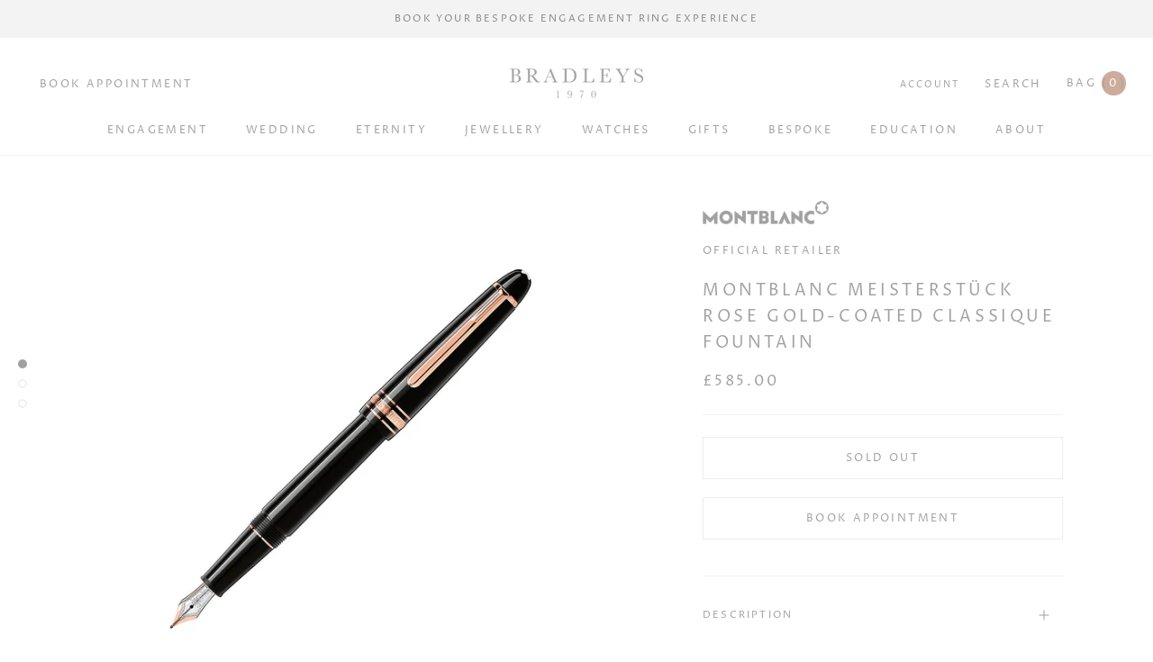

--- FILE ---
content_type: text/html; charset=utf-8
request_url: https://bradleysthejewellers.com/products/meisterstuck-rose-gold-coated-classique-fountain-pen
body_size: 27623
content:
<!doctype html>

<html class="no-js" lang="en">
  <head>

    <!-- Global site tag (gtag.js) - Google Analytics -->
<script async src="https://www.googletagmanager.com/gtag/js?id=UA-213994727-1"></script>
<script>
  window.dataLayer = window.dataLayer || [];
  function gtag(){dataLayer.push(arguments);}
  gtag('js', new Date());

  gtag('config', 'UA-213994727-1');
</script>


    <meta charset="utf-8">
  

 <!-- default to true --><!-- Contain template--><!-- setting name: pluginseo_pageTitleTruncateEnableForProducts-->
    <!-- setting value: true --><!-- pageTitleTemplate: %% product.title %%%% product.selected_variant.title || prepend_not_empty: ' ' %% -->
  <!-- pageTitleToParse": Montblanc Meisterstück Fountain Pen | Bradleys The Jewellers -->
  <!-- pageTitleTruncateApplicable: true -->

  <!-- pluginseo_pageTitleTemplateApplyToAll: true -->
  <!-- pageTitleTruncateApplicable: true --><!-- Custom page title: Yes --><title>Montblanc Meisterstück Rose Gold-Coated Classique Fountain</title> <!-- default to true --><!-- Contain template--><!-- setting name: pluginseo_metaDescriptionTruncateEnableForProducts-->
    <!-- setting value: true --><!-- metaDescriptionTemplate: %% product.description || strip_newlines || replace: '.,', ',' || strip_html || escape %% -->
  <!-- metaDescriptionToParse": 0% Interest Free Finance Available. Book an appointment today to view Montblanc Meisterstück Rose Gold-Coated Classique Fountain Pen at one of our luxurious stores. -->
  <!-- metaDescriptionTruncateApplicable: true -->

  <!-- pluginseo_metaDescriptionTemplateApplyToAll: true -->
  <!-- metaDescriptionTruncateApplicable: true --><!-- Yes --><meta name="description" content="Montblanc Meisterstück Classique Rose-Gold-coated collection is a design that writes history. Introduced in 1924, a word meaning “Masterpiece,” the Meisterstück has becom" /><script data-desc="seo-breadcrumb-list" type="application/ld+json">
{
  "@context": "http://schema.org",
  "@type": "BreadcrumbList",
  "itemListElement": [{
            "@type": "ListItem",
            "position": 1,
            "item": {
              "@id": "https://bradleysthejewellers.com/products/meisterstuck-rose-gold-coated-classique-fountain-pen",
              "name": "Montblanc Meisterstück Rose Gold-Coated Classique Fountain"
            }
          }]
}
</script><script data-desc="seo-organization" type="application/ld+json">
  {
    "@context": "http://schema.org",
    "@type": "Organization",
    "@id": "https://bradleysthejewellers.com#organization",
    "name": "BRADLEYS",
    "url": "https://bradleysthejewellers.com","sameAs": []
  }
</script><script data-desc="seo-product" type="application/ld+json">
      {
        "@context": "http://schema.org/",
        "@type": "Product",
        "@id": "https://bradleysthejewellers.com/products/meisterstuck-rose-gold-coated-classique-fountain-pen#product",
        "name": "Montblanc Meisterstück Rose Gold-Coated Classique Fountain",
        "image": "https://bradleysthejewellers.com/cdn/shop/products/MB112676_1_450x450.jpg?v=1635157943",
        "description": "Montblanc Meisterstück Classique Rose-Gold-coated collection is a design that writes history. Introduced in 1924, a word meaning “Masterpiece,” the Meisterstück has become the symbol for high-quality luxury writing. The cap and barrel are crafted in black precious resin featuring the iconic white Montblanc emblem inlaid in the cap top. The fountain pen is adorned with a hand-crafted Au750/18K solid gold nib, rhodium-coated.Bradleys are proud to be official stockists of Montblanc writing instruments. Need some advice? Our dedicated Montblanc specialists are here to answer any questions.",
        "mpn": "6604472287287","sku": "5202238",
"gtin8": "MB112676","weight": {
              "@type": "QuantitativeValue",
              "value": 100,
              "unitCode": "GRM"
            },"offers": {
            "@type": "Offer",
            "url": "https://bradleysthejewellers.com/products/meisterstuck-rose-gold-coated-classique-fountain-pen",
            "priceCurrency": "GBP",
            "price": "585.0",
            "availability": "OutOfStock",
            "seller": {
              "@type": "Organization",
              "@id": "https://bradleysthejewellers.com#organization"
            }
          }}
    </script><script data-desc="seo-website" type="application/ld+json">
  {
    "@context": "http://schema.org",
    "@type": "WebSite",
    "name": "BRADLEYS",
    "url": "https://bradleysthejewellers.com",
    "potentialAction": {
      "@type": "SearchAction",
      "target": "https://bradleysthejewellers.com/search?q={search_term_string}",
      "query-input": "required name=search_term_string"
    }
  }
</script><meta name="pluginseo" content="Plug in SEO Plus" data-ptf="s-te_pr" data-mdf="s-te_pr-tr" />

    <meta http-equiv="X-UA-Compatible" content="IE=edge,chrome=1">
    <meta name="viewport" content="width=device-width, initial-scale=1.0, height=device-height, minimum-scale=1.0, maximum-scale=1.0">
    <meta name="theme-color" content="">



    <link rel="canonical" href="https://bradleysthejewellers.com/products/meisterstuck-rose-gold-coated-classique-fountain-pen"><link rel="shortcut icon" href="//bradleysthejewellers.com/cdn/shop/files/faviconb_96x.png?v=1642762472" type="image/png"><meta property="og:type" content="product">
  <meta property="og:title" content="Montblanc Meisterstück Rose Gold-Coated Classique Fountain"><meta property="og:image" content="http://bradleysthejewellers.com/cdn/shop/products/MB112676_1.jpg?v=1635157943">
    <meta property="og:image:secure_url" content="https://bradleysthejewellers.com/cdn/shop/products/MB112676_1.jpg?v=1635157943">
    <meta property="og:image:width" content="1080">
    <meta property="og:image:height" content="1080"><meta property="product:price:amount" content="585.00">
  <meta property="product:price:currency" content="GBP"><meta property="og:description" content="0% Interest Free Finance Available. Book an appointment today to view Montblanc Meisterstück Rose Gold-Coated Classique Fountain Pen at one of our luxurious stores."><meta property="og:url" content="https://bradleysthejewellers.com/products/meisterstuck-rose-gold-coated-classique-fountain-pen">
<meta property="og:site_name" content="BRADLEYS"><meta name="twitter:card" content="summary"><meta name="twitter:title" content="Montblanc Meisterstück Rose Gold-Coated Classique Fountain">
  <meta name="twitter:description" content="Montblanc Meisterstück Classique Rose-Gold-coated collection is a design that writes history. Introduced in 1924, a word meaning “Masterpiece,” the Meisterstück has become the symbol for high-quality luxury writing. The cap and barrel are crafted in black precious resin featuring the iconic white Montblanc emblem inlaid in the cap top. The fountain pen is adorned with a hand-crafted Au750/18K solid gold nib, rhodium-coated.Bradleys are proud to be official stockists of Montblanc writing instruments. Need some advice? Our dedicated Montblanc specialists are here to answer any questions.">
  <meta name="twitter:image" content="https://bradleysthejewellers.com/cdn/shop/products/MB112676_1_600x600_crop_center.jpg?v=1635157943">
    <style>
  @font-face {
  font-family: "Proza Libre";
  font-weight: 400;
  font-style: normal;
  font-display: fallback;
  src: url("//bradleysthejewellers.com/cdn/fonts/proza_libre/prozalibre_n4.f0507b32b728d57643b7359f19cd41165a2ba3ad.woff2") format("woff2"),
       url("//bradleysthejewellers.com/cdn/fonts/proza_libre/prozalibre_n4.11ea93e06205ad0e376283cb5b58368f304c1fe5.woff") format("woff");
}

  @font-face {
  font-family: "Proza Libre";
  font-weight: 400;
  font-style: normal;
  font-display: fallback;
  src: url("//bradleysthejewellers.com/cdn/fonts/proza_libre/prozalibre_n4.f0507b32b728d57643b7359f19cd41165a2ba3ad.woff2") format("woff2"),
       url("//bradleysthejewellers.com/cdn/fonts/proza_libre/prozalibre_n4.11ea93e06205ad0e376283cb5b58368f304c1fe5.woff") format("woff");
}


  @font-face {
  font-family: "Proza Libre";
  font-weight: 700;
  font-style: normal;
  font-display: fallback;
  src: url("//bradleysthejewellers.com/cdn/fonts/proza_libre/prozalibre_n7.a4b873da99dd2bca5ad03b7668b97daedac66b9a.woff2") format("woff2"),
       url("//bradleysthejewellers.com/cdn/fonts/proza_libre/prozalibre_n7.e08c7938a579a369d1851be2f12eaa0506798338.woff") format("woff");
}

  @font-face {
  font-family: "Proza Libre";
  font-weight: 400;
  font-style: italic;
  font-display: fallback;
  src: url("//bradleysthejewellers.com/cdn/fonts/proza_libre/prozalibre_i4.fd59a69759c8ff2f0db3fa744a333dc414728870.woff2") format("woff2"),
       url("//bradleysthejewellers.com/cdn/fonts/proza_libre/prozalibre_i4.27b0ea1cb14275c30318a8a91b6ed8f2d59ab056.woff") format("woff");
}

  @font-face {
  font-family: "Proza Libre";
  font-weight: 700;
  font-style: italic;
  font-display: fallback;
  src: url("//bradleysthejewellers.com/cdn/fonts/proza_libre/prozalibre_i7.c6374bc33ae8094a1daa933f3a6f41a5cdb58779.woff2") format("woff2"),
       url("//bradleysthejewellers.com/cdn/fonts/proza_libre/prozalibre_i7.48a17bbddd232ab00fd7b86753022bd5c8b7128f.woff") format("woff");
}


  :root {
    --heading-font-family : "Proza Libre", sans-serif;
    --heading-font-weight : 400;
    --heading-font-style  : normal;

    --text-font-family : "Proza Libre", sans-serif;
    --text-font-weight : 400;
    --text-font-style  : normal;

    --base-text-font-size   : 14px;
    --default-text-font-size: 14px;--background          : #ffffff;
    --background-rgb      : 255, 255, 255;
    --light-background    : #ffffff;
    --light-background-rgb: 255, 255, 255;
    --heading-color       : #a1a1a1;
    --text-color          : #a1a1a1;
    --text-color-rgb      : 161, 161, 161;
    --text-color-light    : #a1a1a1;
    --text-color-light-rgb: 161, 161, 161;
    --link-color          : #cdac9f;
    --link-color-rgb      : 205, 172, 159;
    --border-color        : #f1f1f1;
    --border-color-rgb    : 241, 241, 241;

    --button-background    : #cdac9f;
    --button-background-rgb: 205, 172, 159;
    --button-text-color    : #ffffff;

    --header-background       : #ffffff;
    --header-heading-color    : #a1a1a1;
    --header-light-text-color : #a1a1a1;
    --header-border-color     : #f1f1f1;

    --footer-background    : #ffffff;
    --footer-text-color    : #a1a1a1;
    --footer-heading-color : #a1a1a1;
    --footer-border-color  : #f1f1f1;

    --navigation-background      : #ffffff;
    --navigation-background-rgb  : 255, 255, 255;
    --navigation-text-color      : #a1a1a1;
    --navigation-text-color-light: rgba(161, 161, 161, 0.5);
    --navigation-border-color    : rgba(161, 161, 161, 0.25);

    --newsletter-popup-background     : #1c1b1b;
    --newsletter-popup-text-color     : #ffffff;
    --newsletter-popup-text-color-rgb : 255, 255, 255;

    --secondary-elements-background       : #fdfdfd;
    --secondary-elements-background-rgb   : 253, 253, 253;
    --secondary-elements-text-color       : #a1a1a1;
    --secondary-elements-text-color-light : rgba(161, 161, 161, 0.5);
    --secondary-elements-border-color     : rgba(161, 161, 161, 0.25);

    --product-sale-price-color    : #f94c43;
    --product-sale-price-color-rgb: 249, 76, 67;
    --product-star-rating: #f6a429;

    /* Shopify related variables */
    --payment-terms-background-color: #ffffff;

    /* Products */

    --horizontal-spacing-four-products-per-row: 40px;
        --horizontal-spacing-two-products-per-row : 40px;

    --vertical-spacing-four-products-per-row: 60px;
        --vertical-spacing-two-products-per-row : 75px;

    /* Animation */
    --drawer-transition-timing: cubic-bezier(0.645, 0.045, 0.355, 1);
    --header-base-height: 80px; /* We set a default for browsers that do not support CSS variables */

    /* Cursors */
    --cursor-zoom-in-svg    : url(//bradleysthejewellers.com/cdn/shop/t/12/assets/cursor-zoom-in.svg?v=63648318800939448671634559030);
    --cursor-zoom-in-2x-svg : url(//bradleysthejewellers.com/cdn/shop/t/12/assets/cursor-zoom-in-2x.svg?v=133458808513360159311634559030);
  }
</style>

<script>
  // IE11 does not have support for CSS variables, so we have to polyfill them
  if (!(((window || {}).CSS || {}).supports && window.CSS.supports('(--a: 0)'))) {
    const script = document.createElement('script');
    script.type = 'text/javascript';
    script.src = 'https://cdn.jsdelivr.net/npm/css-vars-ponyfill@2';
    script.onload = function() {
      cssVars({});
    };

    document.getElementsByTagName('head')[0].appendChild(script);
  }
</script>

    <script>window.performance && window.performance.mark && window.performance.mark('shopify.content_for_header.start');</script><meta name="facebook-domain-verification" content="qxkmxgurp1xavahuloh3d7kj2qqbzv">
<meta name="facebook-domain-verification" content="tyu5rodyeyztbdlg0chhg3zjymkyqs">
<meta name="facebook-domain-verification" content="o4bjbx3z0875zql6hxxk4dco5o2t80">
<meta id="shopify-digital-wallet" name="shopify-digital-wallet" content="/25633325111/digital_wallets/dialog">
<link rel="alternate" type="application/json+oembed" href="https://bradleysthejewellers.com/products/meisterstuck-rose-gold-coated-classique-fountain-pen.oembed">
<script async="async" src="/checkouts/internal/preloads.js?locale=en-GB"></script>
<script id="shopify-features" type="application/json">{"accessToken":"57f4aeb748c4723244115d4e104e0567","betas":["rich-media-storefront-analytics"],"domain":"bradleysthejewellers.com","predictiveSearch":true,"shopId":25633325111,"locale":"en"}</script>
<script>var Shopify = Shopify || {};
Shopify.shop = "bradleys-the-jewellers.myshopify.com";
Shopify.locale = "en";
Shopify.currency = {"active":"GBP","rate":"1.0"};
Shopify.country = "GB";
Shopify.theme = {"name":"Prestige","id":120614748215,"schema_name":"Prestige","schema_version":"5.3.5","theme_store_id":855,"role":"main"};
Shopify.theme.handle = "null";
Shopify.theme.style = {"id":null,"handle":null};
Shopify.cdnHost = "bradleysthejewellers.com/cdn";
Shopify.routes = Shopify.routes || {};
Shopify.routes.root = "/";</script>
<script type="module">!function(o){(o.Shopify=o.Shopify||{}).modules=!0}(window);</script>
<script>!function(o){function n(){var o=[];function n(){o.push(Array.prototype.slice.apply(arguments))}return n.q=o,n}var t=o.Shopify=o.Shopify||{};t.loadFeatures=n(),t.autoloadFeatures=n()}(window);</script>
<script id="shop-js-analytics" type="application/json">{"pageType":"product"}</script>
<script defer="defer" async type="module" src="//bradleysthejewellers.com/cdn/shopifycloud/shop-js/modules/v2/client.init-shop-cart-sync_C5BV16lS.en.esm.js"></script>
<script defer="defer" async type="module" src="//bradleysthejewellers.com/cdn/shopifycloud/shop-js/modules/v2/chunk.common_CygWptCX.esm.js"></script>
<script type="module">
  await import("//bradleysthejewellers.com/cdn/shopifycloud/shop-js/modules/v2/client.init-shop-cart-sync_C5BV16lS.en.esm.js");
await import("//bradleysthejewellers.com/cdn/shopifycloud/shop-js/modules/v2/chunk.common_CygWptCX.esm.js");

  window.Shopify.SignInWithShop?.initShopCartSync?.({"fedCMEnabled":true,"windoidEnabled":true});

</script>
<script>(function() {
  var isLoaded = false;
  function asyncLoad() {
    if (isLoaded) return;
    isLoaded = true;
    var urls = ["https:\/\/shopify.orderdeadline.com\/app\/frontend\/js\/order-deadline.min.js?shop=bradleys-the-jewellers.myshopify.com","https:\/\/static.klaviyo.com\/onsite\/js\/KxmS7N\/klaviyo.js?company_id=KxmS7N\u0026shop=bradleys-the-jewellers.myshopify.com","https:\/\/evi.spicegems.com\/js\/serve\/bradleys-the-jewellers.myshopify.com\/v1\/index_6022f70eafc22d89754d262654704fe3d689d899.js?v=live312\u0026shop=bradleys-the-jewellers.myshopify.com"];
    for (var i = 0; i < urls.length; i++) {
      var s = document.createElement('script');
      s.type = 'text/javascript';
      s.async = true;
      s.src = urls[i];
      var x = document.getElementsByTagName('script')[0];
      x.parentNode.insertBefore(s, x);
    }
  };
  if(window.attachEvent) {
    window.attachEvent('onload', asyncLoad);
  } else {
    window.addEventListener('load', asyncLoad, false);
  }
})();</script>
<script id="__st">var __st={"a":25633325111,"offset":-18000,"reqid":"3dd3b935-c120-4d89-846c-b4706e6c1474-1768606909","pageurl":"bradleysthejewellers.com\/products\/meisterstuck-rose-gold-coated-classique-fountain-pen","u":"35399d21c60c","p":"product","rtyp":"product","rid":6604472287287};</script>
<script>window.ShopifyPaypalV4VisibilityTracking = true;</script>
<script id="captcha-bootstrap">!function(){'use strict';const t='contact',e='account',n='new_comment',o=[[t,t],['blogs',n],['comments',n],[t,'customer']],c=[[e,'customer_login'],[e,'guest_login'],[e,'recover_customer_password'],[e,'create_customer']],r=t=>t.map((([t,e])=>`form[action*='/${t}']:not([data-nocaptcha='true']) input[name='form_type'][value='${e}']`)).join(','),a=t=>()=>t?[...document.querySelectorAll(t)].map((t=>t.form)):[];function s(){const t=[...o],e=r(t);return a(e)}const i='password',u='form_key',d=['recaptcha-v3-token','g-recaptcha-response','h-captcha-response',i],f=()=>{try{return window.sessionStorage}catch{return}},m='__shopify_v',_=t=>t.elements[u];function p(t,e,n=!1){try{const o=window.sessionStorage,c=JSON.parse(o.getItem(e)),{data:r}=function(t){const{data:e,action:n}=t;return t[m]||n?{data:e,action:n}:{data:t,action:n}}(c);for(const[e,n]of Object.entries(r))t.elements[e]&&(t.elements[e].value=n);n&&o.removeItem(e)}catch(o){console.error('form repopulation failed',{error:o})}}const l='form_type',E='cptcha';function T(t){t.dataset[E]=!0}const w=window,h=w.document,L='Shopify',v='ce_forms',y='captcha';let A=!1;((t,e)=>{const n=(g='f06e6c50-85a8-45c8-87d0-21a2b65856fe',I='https://cdn.shopify.com/shopifycloud/storefront-forms-hcaptcha/ce_storefront_forms_captcha_hcaptcha.v1.5.2.iife.js',D={infoText:'Protected by hCaptcha',privacyText:'Privacy',termsText:'Terms'},(t,e,n)=>{const o=w[L][v],c=o.bindForm;if(c)return c(t,g,e,D).then(n);var r;o.q.push([[t,g,e,D],n]),r=I,A||(h.body.append(Object.assign(h.createElement('script'),{id:'captcha-provider',async:!0,src:r})),A=!0)});var g,I,D;w[L]=w[L]||{},w[L][v]=w[L][v]||{},w[L][v].q=[],w[L][y]=w[L][y]||{},w[L][y].protect=function(t,e){n(t,void 0,e),T(t)},Object.freeze(w[L][y]),function(t,e,n,w,h,L){const[v,y,A,g]=function(t,e,n){const i=e?o:[],u=t?c:[],d=[...i,...u],f=r(d),m=r(i),_=r(d.filter((([t,e])=>n.includes(e))));return[a(f),a(m),a(_),s()]}(w,h,L),I=t=>{const e=t.target;return e instanceof HTMLFormElement?e:e&&e.form},D=t=>v().includes(t);t.addEventListener('submit',(t=>{const e=I(t);if(!e)return;const n=D(e)&&!e.dataset.hcaptchaBound&&!e.dataset.recaptchaBound,o=_(e),c=g().includes(e)&&(!o||!o.value);(n||c)&&t.preventDefault(),c&&!n&&(function(t){try{if(!f())return;!function(t){const e=f();if(!e)return;const n=_(t);if(!n)return;const o=n.value;o&&e.removeItem(o)}(t);const e=Array.from(Array(32),(()=>Math.random().toString(36)[2])).join('');!function(t,e){_(t)||t.append(Object.assign(document.createElement('input'),{type:'hidden',name:u})),t.elements[u].value=e}(t,e),function(t,e){const n=f();if(!n)return;const o=[...t.querySelectorAll(`input[type='${i}']`)].map((({name:t})=>t)),c=[...d,...o],r={};for(const[a,s]of new FormData(t).entries())c.includes(a)||(r[a]=s);n.setItem(e,JSON.stringify({[m]:1,action:t.action,data:r}))}(t,e)}catch(e){console.error('failed to persist form',e)}}(e),e.submit())}));const S=(t,e)=>{t&&!t.dataset[E]&&(n(t,e.some((e=>e===t))),T(t))};for(const o of['focusin','change'])t.addEventListener(o,(t=>{const e=I(t);D(e)&&S(e,y())}));const B=e.get('form_key'),M=e.get(l),P=B&&M;t.addEventListener('DOMContentLoaded',(()=>{const t=y();if(P)for(const e of t)e.elements[l].value===M&&p(e,B);[...new Set([...A(),...v().filter((t=>'true'===t.dataset.shopifyCaptcha))])].forEach((e=>S(e,t)))}))}(h,new URLSearchParams(w.location.search),n,t,e,['guest_login'])})(!0,!0)}();</script>
<script integrity="sha256-4kQ18oKyAcykRKYeNunJcIwy7WH5gtpwJnB7kiuLZ1E=" data-source-attribution="shopify.loadfeatures" defer="defer" src="//bradleysthejewellers.com/cdn/shopifycloud/storefront/assets/storefront/load_feature-a0a9edcb.js" crossorigin="anonymous"></script>
<script data-source-attribution="shopify.dynamic_checkout.dynamic.init">var Shopify=Shopify||{};Shopify.PaymentButton=Shopify.PaymentButton||{isStorefrontPortableWallets:!0,init:function(){window.Shopify.PaymentButton.init=function(){};var t=document.createElement("script");t.src="https://bradleysthejewellers.com/cdn/shopifycloud/portable-wallets/latest/portable-wallets.en.js",t.type="module",document.head.appendChild(t)}};
</script>
<script data-source-attribution="shopify.dynamic_checkout.buyer_consent">
  function portableWalletsHideBuyerConsent(e){var t=document.getElementById("shopify-buyer-consent"),n=document.getElementById("shopify-subscription-policy-button");t&&n&&(t.classList.add("hidden"),t.setAttribute("aria-hidden","true"),n.removeEventListener("click",e))}function portableWalletsShowBuyerConsent(e){var t=document.getElementById("shopify-buyer-consent"),n=document.getElementById("shopify-subscription-policy-button");t&&n&&(t.classList.remove("hidden"),t.removeAttribute("aria-hidden"),n.addEventListener("click",e))}window.Shopify?.PaymentButton&&(window.Shopify.PaymentButton.hideBuyerConsent=portableWalletsHideBuyerConsent,window.Shopify.PaymentButton.showBuyerConsent=portableWalletsShowBuyerConsent);
</script>
<script data-source-attribution="shopify.dynamic_checkout.cart.bootstrap">document.addEventListener("DOMContentLoaded",(function(){function t(){return document.querySelector("shopify-accelerated-checkout-cart, shopify-accelerated-checkout")}if(t())Shopify.PaymentButton.init();else{new MutationObserver((function(e,n){t()&&(Shopify.PaymentButton.init(),n.disconnect())})).observe(document.body,{childList:!0,subtree:!0})}}));
</script>

<script>window.performance && window.performance.mark && window.performance.mark('shopify.content_for_header.end');</script>

    <link rel="stylesheet" href="//bradleysthejewellers.com/cdn/shop/t/12/assets/theme.css?v=173608955386344188391634553765">

    <link rel="stylesheet" href="//bradleysthejewellers.com/cdn/shop/t/12/assets/mycustom.css?v=74897233265333347631638366026">
    <link rel="stylesheet" href="//bradleysthejewellers.com/cdn/shop/t/12/assets/theme_custom.css?v=47560628521339305641638445138">

    <link href="https://unpkg.com/aos@2.3.1/dist/aos.css" rel="stylesheet">
    <link rel="stylesheet" href="https://cdn.jsdelivr.net/npm/@splidejs/splide@2.4.21/dist/css/themes/splide-skyblue.min.css">

    <script src="https://code.jquery.com/jquery-2.1.1.min.js"></script>
	<script src="https://apps.lionsorbet.com/js"></script>
	<link rel="stylesheet" href="https://apps.lionsorbet.com/css">

    <link rel="preconnect" href="https://fonts.googleapis.com">
<link rel="preconnect" href="https://fonts.gstatic.com" crossorigin>
<link href="https://fonts.googleapis.com/css2?family=Allison&display=swap" rel="stylesheet">



    <script>// This allows to expose several variables to the global scope, to be used in scripts
      window.theme = {
        pageType: "product",
        moneyFormat: "£{{amount}}",
        moneyWithCurrencyFormat: "£{{amount}} GBP",
        currencyCodeEnabled: false,
        productImageSize: "square",
        searchMode: "product,article",
        showPageTransition: false,
        showElementStaggering: true,
        showImageZooming: true
      };

      window.routes = {
        rootUrl: "\/",
        rootUrlWithoutSlash: '',
        cartUrl: "\/cart",
        cartAddUrl: "\/cart\/add",
        cartChangeUrl: "\/cart\/change",
        searchUrl: "\/search",
        productRecommendationsUrl: "\/recommendations\/products"
      };

      window.languages = {
        cartAddNote: "Add Order Note",
        cartEditNote: "Edit Order Note",
        productImageLoadingError: "This image could not be loaded. Please try to reload the page.",
        productFormAddToCart: "Add to cart",
        productFormUnavailable: "Unavailable",
        productFormSoldOut: "Sold Out",
        shippingEstimatorOneResult: "1 option available:",
        shippingEstimatorMoreResults: "{{count}} options available:",
        shippingEstimatorNoResults: "No shipping could be found"
      };

      window.lazySizesConfig = {
        loadHidden: false,
        hFac: 0.5,
        expFactor: 2,
        ricTimeout: 150,
        lazyClass: 'Image--lazyLoad',
        loadingClass: 'Image--lazyLoading',
        loadedClass: 'Image--lazyLoaded'
      };

      document.documentElement.className = document.documentElement.className.replace('no-js', 'js');
      document.documentElement.style.setProperty('--window-height', window.innerHeight + 'px');

      // We do a quick detection of some features (we could use Modernizr but for so little...)
      (function() {
        document.documentElement.className += ((window.CSS && window.CSS.supports('(position: sticky) or (position: -webkit-sticky)')) ? ' supports-sticky' : ' no-supports-sticky');
        document.documentElement.className += (window.matchMedia('(-moz-touch-enabled: 1), (hover: none)')).matches ? ' no-supports-hover' : ' supports-hover';
      }());

      
    </script>

    <script src="//bradleysthejewellers.com/cdn/shop/t/12/assets/lazysizes.min.js?v=174358363404432586981634553764" async></script><script src="//bradleysthejewellers.com/cdn/shop/t/12/assets/libs.min.js?v=26178543184394469741634553764" defer></script>
    <script src="//bradleysthejewellers.com/cdn/shop/t/12/assets/theme.js?v=116616291232043488551634553765" defer></script>
    <script src="//bradleysthejewellers.com/cdn/shop/t/12/assets/custom.js?v=183944157590872491501634553764" defer></script>

    <script>
      (function () {
        window.onpageshow = function() {
          if (window.theme.showPageTransition) {
            var pageTransition = document.querySelector('.PageTransition');

            if (pageTransition) {
              pageTransition.style.visibility = 'visible';
              pageTransition.style.opacity = '0';
            }
          }

          // When the page is loaded from the cache, we have to reload the cart content
          document.documentElement.dispatchEvent(new CustomEvent('cart:refresh', {
            bubbles: true
          }));
        };
      })();
    </script>

    
  <script type="application/ld+json">
  {
    "@context": "http://schema.org",
    "@type": "Product",
    "offers": [{
          "@type": "Offer",
          "name": "Default Title",
          "availability":"https://schema.org/OutOfStock",
          "price": 585.0,
          "priceCurrency": "GBP",
          "priceValidUntil": "2026-01-26","sku": "5202238","url": "/products/meisterstuck-rose-gold-coated-classique-fountain-pen?variant=39516929032247"
        }
],
      "gtin8": "MB112676",
      "productId": "MB112676",
    "brand": {
      "name": "Montblanc"
    },
    "name": "Montblanc Meisterstück Rose Gold-Coated Classique Fountain",
    "description": "Montblanc Meisterstück Classique Rose-Gold-coated collection is a design that writes history. Introduced in 1924, a word meaning “Masterpiece,” the Meisterstück has become the symbol for high-quality luxury writing. The cap and barrel are crafted in black precious resin featuring the iconic white Montblanc emblem inlaid in the cap top. The fountain pen is adorned with a hand-crafted Au750\/18K solid gold nib, rhodium-coated.Bradleys are proud to be official stockists of Montblanc writing instruments. Need some advice? Our dedicated Montblanc specialists are here to answer any questions.",
    "category": "Writing Instruments",
    "url": "/products/meisterstuck-rose-gold-coated-classique-fountain-pen",
    "sku": "5202238",
    "image": {
      "@type": "ImageObject",
      "url": "https://bradleysthejewellers.com/cdn/shop/products/MB112676_1_1024x.jpg?v=1635157943",
      "image": "https://bradleysthejewellers.com/cdn/shop/products/MB112676_1_1024x.jpg?v=1635157943",
      "name": "Montblanc Meisterstück Rose Gold-Coated Classique Fountain",
      "width": "1024",
      "height": "1024"
    }
  }
  </script>



  <script type="application/ld+json">
  {
    "@context": "http://schema.org",
    "@type": "BreadcrumbList",
  "itemListElement": [{
      "@type": "ListItem",
      "position": 1,
      "name": "Home",
      "item": "https://bradleysthejewellers.com"
    },{
          "@type": "ListItem",
          "position": 2,
          "name": "Montblanc Meisterstück Rose Gold-Coated Classique Fountain",
          "item": "https://bradleysthejewellers.com/products/meisterstuck-rose-gold-coated-classique-fountain-pen"
        }]
  }
  </script>

  <!-- BEGIN app block: shopify://apps/easy-variant-images/blocks/embed_via/bfecabd5-49af-4d37-8214-f0f4649f4cb3 --><!-- BEGIN app snippet: mvi --><script> 
var spice_mainObject = {};
var spice_allImages = [];
var spice_commonImages;
var spice_varImages = [];
var spice_variantImages;
var spice_tempObject = {};
var spice_allTags = [];
var spice_allVariants = [];
var spice_allImagesNoVideo = [];
var spice_evi_productJSON = {"id":6604472287287,"title":"Montblanc Meisterstück Rose Gold-Coated Classique Fountain","handle":"meisterstuck-rose-gold-coated-classique-fountain-pen","description":"Montblanc Meisterstück Classique Rose-Gold-coated collection is a design that writes history. Introduced in 1924, a word meaning “Masterpiece,” the Meisterstück has become the symbol for high-quality luxury writing. The cap and barrel are crafted in black precious resin featuring the iconic white Montblanc emblem inlaid in the cap top. The fountain pen is adorned with a hand-crafted Au750\/18K solid gold nib, rhodium-coated.\u003cp\u003e\u003cbr\u003eBradleys are proud to be official stockists of Montblanc writing instruments. Need some advice? Our dedicated Montblanc specialists are here to answer any questions.\u003c\/p\u003e","published_at":"2021-10-19T04:03:15-04:00","created_at":"2021-10-19T04:03:17-04:00","vendor":"Montblanc","type":"Writing Instruments","tags":["250-500","BRAND_MONTBLANC","COLLECTION_MEISTERSTUCK","COLOUR_BLACK","GIFT","MATERIAL_RESIN","MATERIAL_ROSE GOLD COATED","montblanc","MOTHERS DAY","PEN TYPE_FOUNTAIN","PRICE £250-£499","PRICE_£251-£500","PRODUCT TYPE_WRITING INSTRUMENT","RANGE_CLASSIQUE","RECIPIENT_FOR HER","RECIPIENT_FOR HIM","writing-instruments"],"price":58500,"price_min":58500,"price_max":58500,"available":false,"price_varies":false,"compare_at_price":null,"compare_at_price_min":0,"compare_at_price_max":0,"compare_at_price_varies":false,"variants":[{"id":39516929032247,"title":"Default Title","option1":"Default Title","option2":null,"option3":null,"sku":"5202238","requires_shipping":true,"taxable":true,"featured_image":null,"available":false,"name":"Montblanc Meisterstück Rose Gold-Coated Classique Fountain","public_title":null,"options":["Default Title"],"price":58500,"weight":100,"compare_at_price":null,"inventory_management":"shopify","barcode":"MB112676","requires_selling_plan":false,"selling_plan_allocations":[]}],"images":["\/\/bradleysthejewellers.com\/cdn\/shop\/products\/MB112676_1.jpg?v=1635157943","\/\/bradleysthejewellers.com\/cdn\/shop\/products\/MB112676_2.jpg?v=1635157943","\/\/bradleysthejewellers.com\/cdn\/shop\/products\/MB112676_3.jpg?v=1635157944"],"featured_image":"\/\/bradleysthejewellers.com\/cdn\/shop\/products\/MB112676_1.jpg?v=1635157943","options":["Title"],"media":[{"alt":null,"id":20868843896887,"position":1,"preview_image":{"aspect_ratio":1.0,"height":1080,"width":1080,"src":"\/\/bradleysthejewellers.com\/cdn\/shop\/products\/MB112676_1.jpg?v=1635157943"},"aspect_ratio":1.0,"height":1080,"media_type":"image","src":"\/\/bradleysthejewellers.com\/cdn\/shop\/products\/MB112676_1.jpg?v=1635157943","width":1080},{"alt":null,"id":20868843929655,"position":2,"preview_image":{"aspect_ratio":1.0,"height":1080,"width":1080,"src":"\/\/bradleysthejewellers.com\/cdn\/shop\/products\/MB112676_2.jpg?v=1635157943"},"aspect_ratio":1.0,"height":1080,"media_type":"image","src":"\/\/bradleysthejewellers.com\/cdn\/shop\/products\/MB112676_2.jpg?v=1635157943","width":1080},{"alt":null,"id":20868843962423,"position":3,"preview_image":{"aspect_ratio":1.0,"height":1080,"width":1080,"src":"\/\/bradleysthejewellers.com\/cdn\/shop\/products\/MB112676_3.jpg?v=1635157944"},"aspect_ratio":1.0,"height":1080,"media_type":"image","src":"\/\/bradleysthejewellers.com\/cdn\/shop\/products\/MB112676_3.jpg?v=1635157944","width":1080}],"requires_selling_plan":false,"selling_plan_groups":[],"content":"Montblanc Meisterstück Classique Rose-Gold-coated collection is a design that writes history. Introduced in 1924, a word meaning “Masterpiece,” the Meisterstück has become the symbol for high-quality luxury writing. The cap and barrel are crafted in black precious resin featuring the iconic white Montblanc emblem inlaid in the cap top. The fountain pen is adorned with a hand-crafted Au750\/18K solid gold nib, rhodium-coated.\u003cp\u003e\u003cbr\u003eBradleys are proud to be official stockists of Montblanc writing instruments. Need some advice? Our dedicated Montblanc specialists are here to answer any questions.\u003c\/p\u003e"};


    var sg_title = `Default Title`;
    var sg_id = parseInt("39516929032247");
    spice_allVariants.push({id: sg_id, title: sg_title});spice_allTags.push("250-500");spice_allTags.push("BRAND_MONTBLANC");spice_allTags.push("COLLECTION_MEISTERSTUCK");spice_allTags.push("COLOUR_BLACK");spice_allTags.push("GIFT");spice_allTags.push("MATERIAL_RESIN");spice_allTags.push("MATERIAL_ROSE GOLD COATED");spice_allTags.push("montblanc");spice_allTags.push("MOTHERS DAY");spice_allTags.push("PEN TYPE_FOUNTAIN");spice_allTags.push("PRICE £250-£499");spice_allTags.push("PRICE_£251-£500");spice_allTags.push("PRODUCT TYPE_WRITING INSTRUMENT");spice_allTags.push("RANGE_CLASSIQUE");spice_allTags.push("RECIPIENT_FOR HER");spice_allTags.push("RECIPIENT_FOR HIM");spice_allTags.push("writing-instruments");var spice_showOrNo = (spice_allTags.indexOf("spiceEvi_showOrNo") > -1)
    ? true
    : false;
    var mImg = '//bradleysthejewellers.com/cdn/shop/products/MB112676_1.jpg?v=1635157943';
        spice_allImages.push(mImg.replace("https:", "").split("?").shift());var mImg = '//bradleysthejewellers.com/cdn/shop/products/MB112676_2.jpg?v=1635157943';
        spice_allImages.push(mImg.replace("https:", "").split("?").shift());var mImg = '//bradleysthejewellers.com/cdn/shop/products/MB112676_3.jpg?v=1635157944';
        spice_allImages.push(mImg.replace("https:", "").split("?").shift());var noVidImg = '//bradleysthejewellers.com/cdn/shop/products/MB112676_1.jpg?v=1635157943';
        spice_allImagesNoVideo.push(noVidImg.replace("https:", "").split("?").shift());
var noVidImg = '//bradleysthejewellers.com/cdn/shop/products/MB112676_2.jpg?v=1635157943';
        spice_allImagesNoVideo.push(noVidImg.replace("https:", "").split("?").shift());
var noVidImg = '//bradleysthejewellers.com/cdn/shop/products/MB112676_3.jpg?v=1635157944';
        spice_allImagesNoVideo.push(noVidImg.replace("https:", "").split("?").shift());


var assignedImages = spice_varImages.filter(function (item, pos) {
    return spice_varImages.indexOf(item) == pos
});

var [firstAssignedImage] = assignedImages;
var firstIndex = spice_allImages.indexOf(firstAssignedImage);
spice_commonImages = spice_allImages.filter(function (elem, index) {
    return index < firstIndex
});
spice_variantImages = spice_allImages.filter(function (elem, index) {
    return spice_commonImages.indexOf(elem) < 0
});
spice_variantImages.forEach(function (elem, index) {
    if (assignedImages.indexOf(elem) > -1) {
        spice_tempObject[elem] = []
    }
    if (Object.keys(spice_tempObject).length > 0) {
        var lastKey = Object.keys(spice_tempObject)[
            Object
                .keys(spice_tempObject)
                .length - 1
        ];
        spice_tempObject[lastKey].push(elem)
    }
});
Object
    .keys(spice_mainObject)
    .forEach(function (elem, index) {
        var thisVal = spice_mainObject[elem];
        var newVal = spice_tempObject[thisVal];
        spice_mainObject[elem] = newVal
    });

</script>
<!-- END app snippet -->


<script type="text/javascript">
  const sg_evi_insertScript = (src) => {
    let sg_evi_script = document.createElement("script");
    sg_evi_script.src = src;
    sg_evi_script.async = true;
    document.currentScript ? document.currentScript.insertAdjacentElement("afterend", sg_evi_script) : document.head.appendChild(sg_evi_script);
  };

  const sg_evi_isProductPage = "product" == "product";
  const sg_evi_metafieldExists = null;

  let sg_evi_scriptUrl = "https:\/\/evi.spicegems.com\/js\/serve\/bradleys-the-jewellers.myshopify.com\/v1\/scriptTag.js?shop=bradleys-the-jewellers.myshopify.com";

  const sg_evi_themeRole = (typeof Shopify !== "undefined" && Shopify.theme && Shopify.theme.role) ? Shopify.theme.role : "main";
  if (sg_evi_themeRole !== "main") {
    sg_evi_scriptUrl = null;
  }

  if (sg_evi_metafieldExists && sg_evi_isProductPage) {
    sg_evi_insertScript(sg_evi_scriptUrl);
  } else if (!sg_evi_metafieldExists) {
    sg_evi_insertScript(sg_evi_scriptUrl);
  }
</script>


<!-- END app block --><link href="https://monorail-edge.shopifysvc.com" rel="dns-prefetch">
<script>(function(){if ("sendBeacon" in navigator && "performance" in window) {try {var session_token_from_headers = performance.getEntriesByType('navigation')[0].serverTiming.find(x => x.name == '_s').description;} catch {var session_token_from_headers = undefined;}var session_cookie_matches = document.cookie.match(/_shopify_s=([^;]*)/);var session_token_from_cookie = session_cookie_matches && session_cookie_matches.length === 2 ? session_cookie_matches[1] : "";var session_token = session_token_from_headers || session_token_from_cookie || "";function handle_abandonment_event(e) {var entries = performance.getEntries().filter(function(entry) {return /monorail-edge.shopifysvc.com/.test(entry.name);});if (!window.abandonment_tracked && entries.length === 0) {window.abandonment_tracked = true;var currentMs = Date.now();var navigation_start = performance.timing.navigationStart;var payload = {shop_id: 25633325111,url: window.location.href,navigation_start,duration: currentMs - navigation_start,session_token,page_type: "product"};window.navigator.sendBeacon("https://monorail-edge.shopifysvc.com/v1/produce", JSON.stringify({schema_id: "online_store_buyer_site_abandonment/1.1",payload: payload,metadata: {event_created_at_ms: currentMs,event_sent_at_ms: currentMs}}));}}window.addEventListener('pagehide', handle_abandonment_event);}}());</script>
<script id="web-pixels-manager-setup">(function e(e,d,r,n,o){if(void 0===o&&(o={}),!Boolean(null===(a=null===(i=window.Shopify)||void 0===i?void 0:i.analytics)||void 0===a?void 0:a.replayQueue)){var i,a;window.Shopify=window.Shopify||{};var t=window.Shopify;t.analytics=t.analytics||{};var s=t.analytics;s.replayQueue=[],s.publish=function(e,d,r){return s.replayQueue.push([e,d,r]),!0};try{self.performance.mark("wpm:start")}catch(e){}var l=function(){var e={modern:/Edge?\/(1{2}[4-9]|1[2-9]\d|[2-9]\d{2}|\d{4,})\.\d+(\.\d+|)|Firefox\/(1{2}[4-9]|1[2-9]\d|[2-9]\d{2}|\d{4,})\.\d+(\.\d+|)|Chrom(ium|e)\/(9{2}|\d{3,})\.\d+(\.\d+|)|(Maci|X1{2}).+ Version\/(15\.\d+|(1[6-9]|[2-9]\d|\d{3,})\.\d+)([,.]\d+|)( \(\w+\)|)( Mobile\/\w+|) Safari\/|Chrome.+OPR\/(9{2}|\d{3,})\.\d+\.\d+|(CPU[ +]OS|iPhone[ +]OS|CPU[ +]iPhone|CPU IPhone OS|CPU iPad OS)[ +]+(15[._]\d+|(1[6-9]|[2-9]\d|\d{3,})[._]\d+)([._]\d+|)|Android:?[ /-](13[3-9]|1[4-9]\d|[2-9]\d{2}|\d{4,})(\.\d+|)(\.\d+|)|Android.+Firefox\/(13[5-9]|1[4-9]\d|[2-9]\d{2}|\d{4,})\.\d+(\.\d+|)|Android.+Chrom(ium|e)\/(13[3-9]|1[4-9]\d|[2-9]\d{2}|\d{4,})\.\d+(\.\d+|)|SamsungBrowser\/([2-9]\d|\d{3,})\.\d+/,legacy:/Edge?\/(1[6-9]|[2-9]\d|\d{3,})\.\d+(\.\d+|)|Firefox\/(5[4-9]|[6-9]\d|\d{3,})\.\d+(\.\d+|)|Chrom(ium|e)\/(5[1-9]|[6-9]\d|\d{3,})\.\d+(\.\d+|)([\d.]+$|.*Safari\/(?![\d.]+ Edge\/[\d.]+$))|(Maci|X1{2}).+ Version\/(10\.\d+|(1[1-9]|[2-9]\d|\d{3,})\.\d+)([,.]\d+|)( \(\w+\)|)( Mobile\/\w+|) Safari\/|Chrome.+OPR\/(3[89]|[4-9]\d|\d{3,})\.\d+\.\d+|(CPU[ +]OS|iPhone[ +]OS|CPU[ +]iPhone|CPU IPhone OS|CPU iPad OS)[ +]+(10[._]\d+|(1[1-9]|[2-9]\d|\d{3,})[._]\d+)([._]\d+|)|Android:?[ /-](13[3-9]|1[4-9]\d|[2-9]\d{2}|\d{4,})(\.\d+|)(\.\d+|)|Mobile Safari.+OPR\/([89]\d|\d{3,})\.\d+\.\d+|Android.+Firefox\/(13[5-9]|1[4-9]\d|[2-9]\d{2}|\d{4,})\.\d+(\.\d+|)|Android.+Chrom(ium|e)\/(13[3-9]|1[4-9]\d|[2-9]\d{2}|\d{4,})\.\d+(\.\d+|)|Android.+(UC? ?Browser|UCWEB|U3)[ /]?(15\.([5-9]|\d{2,})|(1[6-9]|[2-9]\d|\d{3,})\.\d+)\.\d+|SamsungBrowser\/(5\.\d+|([6-9]|\d{2,})\.\d+)|Android.+MQ{2}Browser\/(14(\.(9|\d{2,})|)|(1[5-9]|[2-9]\d|\d{3,})(\.\d+|))(\.\d+|)|K[Aa][Ii]OS\/(3\.\d+|([4-9]|\d{2,})\.\d+)(\.\d+|)/},d=e.modern,r=e.legacy,n=navigator.userAgent;return n.match(d)?"modern":n.match(r)?"legacy":"unknown"}(),u="modern"===l?"modern":"legacy",c=(null!=n?n:{modern:"",legacy:""})[u],f=function(e){return[e.baseUrl,"/wpm","/b",e.hashVersion,"modern"===e.buildTarget?"m":"l",".js"].join("")}({baseUrl:d,hashVersion:r,buildTarget:u}),m=function(e){var d=e.version,r=e.bundleTarget,n=e.surface,o=e.pageUrl,i=e.monorailEndpoint;return{emit:function(e){var a=e.status,t=e.errorMsg,s=(new Date).getTime(),l=JSON.stringify({metadata:{event_sent_at_ms:s},events:[{schema_id:"web_pixels_manager_load/3.1",payload:{version:d,bundle_target:r,page_url:o,status:a,surface:n,error_msg:t},metadata:{event_created_at_ms:s}}]});if(!i)return console&&console.warn&&console.warn("[Web Pixels Manager] No Monorail endpoint provided, skipping logging."),!1;try{return self.navigator.sendBeacon.bind(self.navigator)(i,l)}catch(e){}var u=new XMLHttpRequest;try{return u.open("POST",i,!0),u.setRequestHeader("Content-Type","text/plain"),u.send(l),!0}catch(e){return console&&console.warn&&console.warn("[Web Pixels Manager] Got an unhandled error while logging to Monorail."),!1}}}}({version:r,bundleTarget:l,surface:e.surface,pageUrl:self.location.href,monorailEndpoint:e.monorailEndpoint});try{o.browserTarget=l,function(e){var d=e.src,r=e.async,n=void 0===r||r,o=e.onload,i=e.onerror,a=e.sri,t=e.scriptDataAttributes,s=void 0===t?{}:t,l=document.createElement("script"),u=document.querySelector("head"),c=document.querySelector("body");if(l.async=n,l.src=d,a&&(l.integrity=a,l.crossOrigin="anonymous"),s)for(var f in s)if(Object.prototype.hasOwnProperty.call(s,f))try{l.dataset[f]=s[f]}catch(e){}if(o&&l.addEventListener("load",o),i&&l.addEventListener("error",i),u)u.appendChild(l);else{if(!c)throw new Error("Did not find a head or body element to append the script");c.appendChild(l)}}({src:f,async:!0,onload:function(){if(!function(){var e,d;return Boolean(null===(d=null===(e=window.Shopify)||void 0===e?void 0:e.analytics)||void 0===d?void 0:d.initialized)}()){var d=window.webPixelsManager.init(e)||void 0;if(d){var r=window.Shopify.analytics;r.replayQueue.forEach((function(e){var r=e[0],n=e[1],o=e[2];d.publishCustomEvent(r,n,o)})),r.replayQueue=[],r.publish=d.publishCustomEvent,r.visitor=d.visitor,r.initialized=!0}}},onerror:function(){return m.emit({status:"failed",errorMsg:"".concat(f," has failed to load")})},sri:function(e){var d=/^sha384-[A-Za-z0-9+/=]+$/;return"string"==typeof e&&d.test(e)}(c)?c:"",scriptDataAttributes:o}),m.emit({status:"loading"})}catch(e){m.emit({status:"failed",errorMsg:(null==e?void 0:e.message)||"Unknown error"})}}})({shopId: 25633325111,storefrontBaseUrl: "https://bradleysthejewellers.com",extensionsBaseUrl: "https://extensions.shopifycdn.com/cdn/shopifycloud/web-pixels-manager",monorailEndpoint: "https://monorail-edge.shopifysvc.com/unstable/produce_batch",surface: "storefront-renderer",enabledBetaFlags: ["2dca8a86"],webPixelsConfigList: [{"id":"184516981","eventPayloadVersion":"v1","runtimeContext":"LAX","scriptVersion":"1","type":"CUSTOM","privacyPurposes":["ANALYTICS"],"name":"Google Analytics tag (migrated)"},{"id":"shopify-app-pixel","configuration":"{}","eventPayloadVersion":"v1","runtimeContext":"STRICT","scriptVersion":"0450","apiClientId":"shopify-pixel","type":"APP","privacyPurposes":["ANALYTICS","MARKETING"]},{"id":"shopify-custom-pixel","eventPayloadVersion":"v1","runtimeContext":"LAX","scriptVersion":"0450","apiClientId":"shopify-pixel","type":"CUSTOM","privacyPurposes":["ANALYTICS","MARKETING"]}],isMerchantRequest: false,initData: {"shop":{"name":"BRADLEYS","paymentSettings":{"currencyCode":"GBP"},"myshopifyDomain":"bradleys-the-jewellers.myshopify.com","countryCode":"GB","storefrontUrl":"https:\/\/bradleysthejewellers.com"},"customer":null,"cart":null,"checkout":null,"productVariants":[{"price":{"amount":585.0,"currencyCode":"GBP"},"product":{"title":"Montblanc Meisterstück Rose Gold-Coated Classique Fountain","vendor":"Montblanc","id":"6604472287287","untranslatedTitle":"Montblanc Meisterstück Rose Gold-Coated Classique Fountain","url":"\/products\/meisterstuck-rose-gold-coated-classique-fountain-pen","type":"Writing Instruments"},"id":"39516929032247","image":{"src":"\/\/bradleysthejewellers.com\/cdn\/shop\/products\/MB112676_1.jpg?v=1635157943"},"sku":"5202238","title":"Default Title","untranslatedTitle":"Default Title"}],"purchasingCompany":null},},"https://bradleysthejewellers.com/cdn","fcfee988w5aeb613cpc8e4bc33m6693e112",{"modern":"","legacy":""},{"shopId":"25633325111","storefrontBaseUrl":"https:\/\/bradleysthejewellers.com","extensionBaseUrl":"https:\/\/extensions.shopifycdn.com\/cdn\/shopifycloud\/web-pixels-manager","surface":"storefront-renderer","enabledBetaFlags":"[\"2dca8a86\"]","isMerchantRequest":"false","hashVersion":"fcfee988w5aeb613cpc8e4bc33m6693e112","publish":"custom","events":"[[\"page_viewed\",{}],[\"product_viewed\",{\"productVariant\":{\"price\":{\"amount\":585.0,\"currencyCode\":\"GBP\"},\"product\":{\"title\":\"Montblanc Meisterstück Rose Gold-Coated Classique Fountain\",\"vendor\":\"Montblanc\",\"id\":\"6604472287287\",\"untranslatedTitle\":\"Montblanc Meisterstück Rose Gold-Coated Classique Fountain\",\"url\":\"\/products\/meisterstuck-rose-gold-coated-classique-fountain-pen\",\"type\":\"Writing Instruments\"},\"id\":\"39516929032247\",\"image\":{\"src\":\"\/\/bradleysthejewellers.com\/cdn\/shop\/products\/MB112676_1.jpg?v=1635157943\"},\"sku\":\"5202238\",\"title\":\"Default Title\",\"untranslatedTitle\":\"Default Title\"}}]]"});</script><script>
  window.ShopifyAnalytics = window.ShopifyAnalytics || {};
  window.ShopifyAnalytics.meta = window.ShopifyAnalytics.meta || {};
  window.ShopifyAnalytics.meta.currency = 'GBP';
  var meta = {"product":{"id":6604472287287,"gid":"gid:\/\/shopify\/Product\/6604472287287","vendor":"Montblanc","type":"Writing Instruments","handle":"meisterstuck-rose-gold-coated-classique-fountain-pen","variants":[{"id":39516929032247,"price":58500,"name":"Montblanc Meisterstück Rose Gold-Coated Classique Fountain","public_title":null,"sku":"5202238"}],"remote":false},"page":{"pageType":"product","resourceType":"product","resourceId":6604472287287,"requestId":"3dd3b935-c120-4d89-846c-b4706e6c1474-1768606909"}};
  for (var attr in meta) {
    window.ShopifyAnalytics.meta[attr] = meta[attr];
  }
</script>
<script class="analytics">
  (function () {
    var customDocumentWrite = function(content) {
      var jquery = null;

      if (window.jQuery) {
        jquery = window.jQuery;
      } else if (window.Checkout && window.Checkout.$) {
        jquery = window.Checkout.$;
      }

      if (jquery) {
        jquery('body').append(content);
      }
    };

    var hasLoggedConversion = function(token) {
      if (token) {
        return document.cookie.indexOf('loggedConversion=' + token) !== -1;
      }
      return false;
    }

    var setCookieIfConversion = function(token) {
      if (token) {
        var twoMonthsFromNow = new Date(Date.now());
        twoMonthsFromNow.setMonth(twoMonthsFromNow.getMonth() + 2);

        document.cookie = 'loggedConversion=' + token + '; expires=' + twoMonthsFromNow;
      }
    }

    var trekkie = window.ShopifyAnalytics.lib = window.trekkie = window.trekkie || [];
    if (trekkie.integrations) {
      return;
    }
    trekkie.methods = [
      'identify',
      'page',
      'ready',
      'track',
      'trackForm',
      'trackLink'
    ];
    trekkie.factory = function(method) {
      return function() {
        var args = Array.prototype.slice.call(arguments);
        args.unshift(method);
        trekkie.push(args);
        return trekkie;
      };
    };
    for (var i = 0; i < trekkie.methods.length; i++) {
      var key = trekkie.methods[i];
      trekkie[key] = trekkie.factory(key);
    }
    trekkie.load = function(config) {
      trekkie.config = config || {};
      trekkie.config.initialDocumentCookie = document.cookie;
      var first = document.getElementsByTagName('script')[0];
      var script = document.createElement('script');
      script.type = 'text/javascript';
      script.onerror = function(e) {
        var scriptFallback = document.createElement('script');
        scriptFallback.type = 'text/javascript';
        scriptFallback.onerror = function(error) {
                var Monorail = {
      produce: function produce(monorailDomain, schemaId, payload) {
        var currentMs = new Date().getTime();
        var event = {
          schema_id: schemaId,
          payload: payload,
          metadata: {
            event_created_at_ms: currentMs,
            event_sent_at_ms: currentMs
          }
        };
        return Monorail.sendRequest("https://" + monorailDomain + "/v1/produce", JSON.stringify(event));
      },
      sendRequest: function sendRequest(endpointUrl, payload) {
        // Try the sendBeacon API
        if (window && window.navigator && typeof window.navigator.sendBeacon === 'function' && typeof window.Blob === 'function' && !Monorail.isIos12()) {
          var blobData = new window.Blob([payload], {
            type: 'text/plain'
          });

          if (window.navigator.sendBeacon(endpointUrl, blobData)) {
            return true;
          } // sendBeacon was not successful

        } // XHR beacon

        var xhr = new XMLHttpRequest();

        try {
          xhr.open('POST', endpointUrl);
          xhr.setRequestHeader('Content-Type', 'text/plain');
          xhr.send(payload);
        } catch (e) {
          console.log(e);
        }

        return false;
      },
      isIos12: function isIos12() {
        return window.navigator.userAgent.lastIndexOf('iPhone; CPU iPhone OS 12_') !== -1 || window.navigator.userAgent.lastIndexOf('iPad; CPU OS 12_') !== -1;
      }
    };
    Monorail.produce('monorail-edge.shopifysvc.com',
      'trekkie_storefront_load_errors/1.1',
      {shop_id: 25633325111,
      theme_id: 120614748215,
      app_name: "storefront",
      context_url: window.location.href,
      source_url: "//bradleysthejewellers.com/cdn/s/trekkie.storefront.cd680fe47e6c39ca5d5df5f0a32d569bc48c0f27.min.js"});

        };
        scriptFallback.async = true;
        scriptFallback.src = '//bradleysthejewellers.com/cdn/s/trekkie.storefront.cd680fe47e6c39ca5d5df5f0a32d569bc48c0f27.min.js';
        first.parentNode.insertBefore(scriptFallback, first);
      };
      script.async = true;
      script.src = '//bradleysthejewellers.com/cdn/s/trekkie.storefront.cd680fe47e6c39ca5d5df5f0a32d569bc48c0f27.min.js';
      first.parentNode.insertBefore(script, first);
    };
    trekkie.load(
      {"Trekkie":{"appName":"storefront","development":false,"defaultAttributes":{"shopId":25633325111,"isMerchantRequest":null,"themeId":120614748215,"themeCityHash":"4954387525910488518","contentLanguage":"en","currency":"GBP","eventMetadataId":"00e39347-11d1-4acf-bd28-ed8db389ecf9"},"isServerSideCookieWritingEnabled":true,"monorailRegion":"shop_domain","enabledBetaFlags":["65f19447"]},"Session Attribution":{},"S2S":{"facebookCapiEnabled":false,"source":"trekkie-storefront-renderer","apiClientId":580111}}
    );

    var loaded = false;
    trekkie.ready(function() {
      if (loaded) return;
      loaded = true;

      window.ShopifyAnalytics.lib = window.trekkie;

      var originalDocumentWrite = document.write;
      document.write = customDocumentWrite;
      try { window.ShopifyAnalytics.merchantGoogleAnalytics.call(this); } catch(error) {};
      document.write = originalDocumentWrite;

      window.ShopifyAnalytics.lib.page(null,{"pageType":"product","resourceType":"product","resourceId":6604472287287,"requestId":"3dd3b935-c120-4d89-846c-b4706e6c1474-1768606909","shopifyEmitted":true});

      var match = window.location.pathname.match(/checkouts\/(.+)\/(thank_you|post_purchase)/)
      var token = match? match[1]: undefined;
      if (!hasLoggedConversion(token)) {
        setCookieIfConversion(token);
        window.ShopifyAnalytics.lib.track("Viewed Product",{"currency":"GBP","variantId":39516929032247,"productId":6604472287287,"productGid":"gid:\/\/shopify\/Product\/6604472287287","name":"Montblanc Meisterstück Rose Gold-Coated Classique Fountain","price":"585.00","sku":"5202238","brand":"Montblanc","variant":null,"category":"Writing Instruments","nonInteraction":true,"remote":false},undefined,undefined,{"shopifyEmitted":true});
      window.ShopifyAnalytics.lib.track("monorail:\/\/trekkie_storefront_viewed_product\/1.1",{"currency":"GBP","variantId":39516929032247,"productId":6604472287287,"productGid":"gid:\/\/shopify\/Product\/6604472287287","name":"Montblanc Meisterstück Rose Gold-Coated Classique Fountain","price":"585.00","sku":"5202238","brand":"Montblanc","variant":null,"category":"Writing Instruments","nonInteraction":true,"remote":false,"referer":"https:\/\/bradleysthejewellers.com\/products\/meisterstuck-rose-gold-coated-classique-fountain-pen"});
      }
    });


        var eventsListenerScript = document.createElement('script');
        eventsListenerScript.async = true;
        eventsListenerScript.src = "//bradleysthejewellers.com/cdn/shopifycloud/storefront/assets/shop_events_listener-3da45d37.js";
        document.getElementsByTagName('head')[0].appendChild(eventsListenerScript);

})();</script>
  <script>
  if (!window.ga || (window.ga && typeof window.ga !== 'function')) {
    window.ga = function ga() {
      (window.ga.q = window.ga.q || []).push(arguments);
      if (window.Shopify && window.Shopify.analytics && typeof window.Shopify.analytics.publish === 'function') {
        window.Shopify.analytics.publish("ga_stub_called", {}, {sendTo: "google_osp_migration"});
      }
      console.error("Shopify's Google Analytics stub called with:", Array.from(arguments), "\nSee https://help.shopify.com/manual/promoting-marketing/pixels/pixel-migration#google for more information.");
    };
    if (window.Shopify && window.Shopify.analytics && typeof window.Shopify.analytics.publish === 'function') {
      window.Shopify.analytics.publish("ga_stub_initialized", {}, {sendTo: "google_osp_migration"});
    }
  }
</script>
<script
  defer
  src="https://bradleysthejewellers.com/cdn/shopifycloud/perf-kit/shopify-perf-kit-3.0.4.min.js"
  data-application="storefront-renderer"
  data-shop-id="25633325111"
  data-render-region="gcp-us-east1"
  data-page-type="product"
  data-theme-instance-id="120614748215"
  data-theme-name="Prestige"
  data-theme-version="5.3.5"
  data-monorail-region="shop_domain"
  data-resource-timing-sampling-rate="10"
  data-shs="true"
  data-shs-beacon="true"
  data-shs-export-with-fetch="true"
  data-shs-logs-sample-rate="1"
  data-shs-beacon-endpoint="https://bradleysthejewellers.com/api/collect"
></script>
</head><body class="prestige--v4 features--heading-small features--heading-uppercase features--show-button-transition features--show-image-zooming features--show-element-staggering  template-product"><svg class="u-visually-hidden">
      <linearGradient id="rating-star-gradient-half">
        <stop offset="50%" stop-color="var(--product-star-rating)" />
        <stop offset="50%" stop-color="var(--text-color-light)" />
      </linearGradient>
    </svg>

    <a class="PageSkipLink u-visually-hidden" href="#main">Skip to content</a>
    <span class="LoadingBar"></span>
    <div class="PageOverlay"></div><div id="shopify-section-popup" class="shopify-section"></div>
    <div id="shopify-section-sidebar-menu" class="shopify-section"><section id="sidebar-menu" class="SidebarMenu Drawer Drawer--small Drawer--fromLeft" aria-hidden="true" data-section-id="sidebar-menu" data-section-type="sidebar-menu">
    <header class="Drawer__Header" data-drawer-animated-left>
      <button class="Drawer__Close Icon-Wrapper--clickable" data-action="close-drawer" data-drawer-id="sidebar-menu" aria-label="Close navigation"><svg class="Icon Icon--close " role="presentation" viewBox="0 0 16 14">
      <path d="M15 0L1 14m14 0L1 0" stroke="currentColor" fill="none" fill-rule="evenodd"></path>
    </svg></button>
    </header>

    <div class="Drawer__Content">
      <div class="Drawer__Main" data-drawer-animated-left data-scrollable>
        <div class="Drawer__Container">
          <nav class="SidebarMenu__Nav SidebarMenu__Nav--primary" aria-label="Sidebar navigation"><div class="Collapsible"><button class="Collapsible__Button Heading u-h6" data-action="toggle-collapsible" aria-expanded="false">Engagement<span class="Collapsible__Plus"></span>
                  </button>

                  <div class="Collapsible__Inner">
                    <div class="Collapsible__Content"><div class="Collapsible"><button class="Collapsible__Button Heading Text--subdued Link--primary u-h7" data-action="toggle-collapsible" aria-expanded="false">BY STYLE<span class="Collapsible__Plus"></span>
                            </button>

                            <div class="Collapsible__Inner">
                              <div class="Collapsible__Content">
                                <ul class="Linklist Linklist--bordered Linklist--spacingLoose"><li class="Linklist__Item">
                                      <a href="/collections/solitaire-engagement-rings" class="Text--subdued Link Link--primary">Solitaire</a>
                                    </li><li class="Linklist__Item">
                                      <a href="/collections/halo-engagement-rings" class="Text--subdued Link Link--primary">Halo</a>
                                    </li><li class="Linklist__Item">
                                      <a href="/collections/three-stone-engagement-rings" class="Text--subdued Link Link--primary">Three Stone</a>
                                    </li><li class="Linklist__Item">
                                      <a href="/collections/shoulder-set-engagement-rings" class="Text--subdued Link Link--primary">Shoulder Set</a>
                                    </li><li class="Linklist__Item">
                                      <a href="/collections/coloured-gemstone-engagement-rings" class="Text--subdued Link Link--primary">Coloured Gemstones</a>
                                    </li><li class="Linklist__Item">
                                      <a href="/pages/olivia-green" class="Text--subdued Link Link--primary">Olivia Green Lab Grown</a>
                                    </li><li class="Linklist__Item">
                                      <a href="/collections/pre-owned-engagement-rings" class="Text--subdued Link Link--primary">Pre-Owned</a>
                                    </li></ul>
                              </div>
                            </div></div><div class="Collapsible"><button class="Collapsible__Button Heading Text--subdued Link--primary u-h7" data-action="toggle-collapsible" aria-expanded="false">BY SHAPE<span class="Collapsible__Plus"></span>
                            </button>

                            <div class="Collapsible__Inner">
                              <div class="Collapsible__Content">
                                <ul class="Linklist Linklist--bordered Linklist--spacingLoose"><li class="Linklist__Item">
                                      <a href="/collections/round-cut-engagement-rings" class="Text--subdued Link Link--primary">Round</a>
                                    </li><li class="Linklist__Item">
                                      <a href="/collections/oval-cut-engagement-rings" class="Text--subdued Link Link--primary">Oval</a>
                                    </li><li class="Linklist__Item">
                                      <a href="/collections/pear-cut-engagement-rings" class="Text--subdued Link Link--primary">Pear</a>
                                    </li><li class="Linklist__Item">
                                      <a href="/collections/princess-cut-engagement-rings" class="Text--subdued Link Link--primary">Princess </a>
                                    </li><li class="Linklist__Item">
                                      <a href="/collections/emerald-cut-engagement-rings" class="Text--subdued Link Link--primary">Emerald</a>
                                    </li><li class="Linklist__Item">
                                      <a href="/collections/marquise-cut-engagement-rings" class="Text--subdued Link Link--primary">Marquise</a>
                                    </li><li class="Linklist__Item">
                                      <a href="/collections/cushion-cut-engagement-rings" class="Text--subdued Link Link--primary">Cushion</a>
                                    </li></ul>
                              </div>
                            </div></div><div class="Collapsible"><button class="Collapsible__Button Heading Text--subdued Link--primary u-h7" data-action="toggle-collapsible" aria-expanded="false">DISCOVER<span class="Collapsible__Plus"></span>
                            </button>

                            <div class="Collapsible__Inner">
                              <div class="Collapsible__Content">
                                <ul class="Linklist Linklist--bordered Linklist--spacingLoose"><li class="Linklist__Item">
                                      <a href="/pages/about-us" class="Text--subdued Link Link--primary">About Us</a>
                                    </li><li class="Linklist__Item">
                                      <a href="/blogs/our-stores" class="Text--subdued Link Link--primary">Stores</a>
                                    </li><li class="Linklist__Item">
                                      <a href="/blogs/services/bespoke" class="Text--subdued Link Link--primary">Michael Isaac Bespoke</a>
                                    </li><li class="Linklist__Item">
                                      <a href="/blogs/reviews" class="Text--subdued Link Link--primary">Reviews &amp; Love Stories</a>
                                    </li><li class="Linklist__Item">
                                      <a href="/blogs/ring-guidance/sustainability" class="Text--subdued Link Link--primary">Sustainability</a>
                                    </li><li class="Linklist__Item">
                                      <a href="/blogs/ring-guidance/ring-sizing" class="Text--subdued Link Link--primary">Ring Sizing</a>
                                    </li><li class="Linklist__Item">
                                      <a href="/blogs/diamond-guide" class="Text--subdued Link Link--primary">Diamond Guide</a>
                                    </li><li class="Linklist__Item">
                                      <a href="/blogs/ring-guidance/engagement-ring-buying-guide" class="Text--subdued Link Link--primary">Engagement Buying Guide</a>
                                    </li><li class="Linklist__Item">
                                      <a href="/blogs/bradleys-favourites/top-10-engagement-rings" class="Text--subdued Link Link--primary">Top 10 Engagement Rings</a>
                                    </li></ul>
                              </div>
                            </div></div></div>
                  </div></div><div class="Collapsible"><button class="Collapsible__Button Heading u-h6" data-action="toggle-collapsible" aria-expanded="false">Wedding<span class="Collapsible__Plus"></span>
                  </button>

                  <div class="Collapsible__Inner">
                    <div class="Collapsible__Content"><div class="Collapsible"><button class="Collapsible__Button Heading Text--subdued Link--primary u-h7" data-action="toggle-collapsible" aria-expanded="false">BY TYPE<span class="Collapsible__Plus"></span>
                            </button>

                            <div class="Collapsible__Inner">
                              <div class="Collapsible__Content">
                                <ul class="Linklist Linklist--bordered Linklist--spacingLoose"><li class="Linklist__Item">
                                      <a href="/pages/ring-builder" class="Text--subdued Link Link--primary">Ladies Wedding Rings</a>
                                    </li><li class="Linklist__Item">
                                      <a href="/pages/ring-builder" class="Text--subdued Link Link--primary">Men&#39;s Wedding Rings</a>
                                    </li></ul>
                              </div>
                            </div></div><div class="Collapsible"><button class="Collapsible__Button Heading Text--subdued Link--primary u-h7" data-action="toggle-collapsible" aria-expanded="false">DISCOVER<span class="Collapsible__Plus"></span>
                            </button>

                            <div class="Collapsible__Inner">
                              <div class="Collapsible__Content">
                                <ul class="Linklist Linklist--bordered Linklist--spacingLoose"><li class="Linklist__Item">
                                      <a href="/pages/about-us" class="Text--subdued Link Link--primary">About Us</a>
                                    </li><li class="Linklist__Item">
                                      <a href="/blogs/our-stores" class="Text--subdued Link Link--primary">Stores</a>
                                    </li><li class="Linklist__Item">
                                      <a href="/blogs/reviews" class="Text--subdued Link Link--primary">Reviews &amp; Love Stories</a>
                                    </li><li class="Linklist__Item">
                                      <a href="/blogs/ring-guidance/ring-sizing" class="Text--subdued Link Link--primary">Ring Sizing</a>
                                    </li><li class="Linklist__Item">
                                      <a href="/blogs/metals" class="Text--subdued Link Link--primary">Metal Guide</a>
                                    </li><li class="Linklist__Item">
                                      <a href="/blogs/ring-guidance/sustainability" class="Text--subdued Link Link--primary">Sustainability</a>
                                    </li></ul>
                              </div>
                            </div></div></div>
                  </div></div><div class="Collapsible"><button class="Collapsible__Button Heading u-h6" data-action="toggle-collapsible" aria-expanded="false">Eternity<span class="Collapsible__Plus"></span>
                  </button>

                  <div class="Collapsible__Inner">
                    <div class="Collapsible__Content"><div class="Collapsible"><button class="Collapsible__Button Heading Text--subdued Link--primary u-h7" data-action="toggle-collapsible" aria-expanded="false">BY STYLE<span class="Collapsible__Plus"></span>
                            </button>

                            <div class="Collapsible__Inner">
                              <div class="Collapsible__Content">
                                <ul class="Linklist Linklist--bordered Linklist--spacingLoose"><li class="Linklist__Item">
                                      <a href="/collections/eternity-rings" class="Text--subdued Link Link--primary">Channel Set</a>
                                    </li><li class="Linklist__Item">
                                      <a href="/collections/claw-set-eternity-rings" class="Text--subdued Link Link--primary">Claw Set</a>
                                    </li><li class="Linklist__Item">
                                      <a href="/blogs/services/bespoke" class="Text--subdued Link Link--primary">Bespoke</a>
                                    </li><li class="Linklist__Item">
                                      <a href="/pages/ring-builder" class="Text--subdued Link Link--primary">All Styles</a>
                                    </li></ul>
                              </div>
                            </div></div><div class="Collapsible"><button class="Collapsible__Button Heading Text--subdued Link--primary u-h7" data-action="toggle-collapsible" aria-expanded="false">BY METAL<span class="Collapsible__Plus"></span>
                            </button>

                            <div class="Collapsible__Inner">
                              <div class="Collapsible__Content">
                                <ul class="Linklist Linklist--bordered Linklist--spacingLoose"><li class="Linklist__Item">
                                      <a href="/collections/platinum-eternity-rings" class="Text--subdued Link Link--primary">Platinum</a>
                                    </li><li class="Linklist__Item">
                                      <a href="/collections/yellow-gold-eternity-rings" class="Text--subdued Link Link--primary">Yellow Gold</a>
                                    </li></ul>
                              </div>
                            </div></div><div class="Collapsible"><button class="Collapsible__Button Heading Text--subdued Link--primary u-h7" data-action="toggle-collapsible" aria-expanded="false">DISCOVER<span class="Collapsible__Plus"></span>
                            </button>

                            <div class="Collapsible__Inner">
                              <div class="Collapsible__Content">
                                <ul class="Linklist Linklist--bordered Linklist--spacingLoose"><li class="Linklist__Item">
                                      <a href="/pages/about-us" class="Text--subdued Link Link--primary">About Us</a>
                                    </li><li class="Linklist__Item">
                                      <a href="/blogs/our-stores" class="Text--subdued Link Link--primary">Stores</a>
                                    </li><li class="Linklist__Item">
                                      <a href="/blogs/reviews" class="Text--subdued Link Link--primary">Reviews &amp; Love Stories</a>
                                    </li><li class="Linklist__Item">
                                      <a href="/blogs/ring-guidance/ring-sizing" class="Text--subdued Link Link--primary">Ring Sizing</a>
                                    </li><li class="Linklist__Item">
                                      <a href="/blogs/ring-guidance/sustainability" class="Text--subdued Link Link--primary">Sustainability</a>
                                    </li></ul>
                              </div>
                            </div></div></div>
                  </div></div><div class="Collapsible"><button class="Collapsible__Button Heading u-h6" data-action="toggle-collapsible" aria-expanded="false">Jewellery<span class="Collapsible__Plus"></span>
                  </button>

                  <div class="Collapsible__Inner">
                    <div class="Collapsible__Content"><div class="Collapsible"><button class="Collapsible__Button Heading Text--subdued Link--primary u-h7" data-action="toggle-collapsible" aria-expanded="false">BY TYPE<span class="Collapsible__Plus"></span>
                            </button>

                            <div class="Collapsible__Inner">
                              <div class="Collapsible__Content">
                                <ul class="Linklist Linklist--bordered Linklist--spacingLoose"><li class="Linklist__Item">
                                      <a href="/collections/rings" class="Text--subdued Link Link--primary">Rings</a>
                                    </li><li class="Linklist__Item">
                                      <a href="/collections/earrings" class="Text--subdued Link Link--primary">Earrings</a>
                                    </li><li class="Linklist__Item">
                                      <a href="/collections/necklaces" class="Text--subdued Link Link--primary">Necklaces</a>
                                    </li><li class="Linklist__Item">
                                      <a href="/collections/bracelets" class="Text--subdued Link Link--primary">Bracelets</a>
                                    </li><li class="Linklist__Item">
                                      <a href="/collections/bangles" class="Text--subdued Link Link--primary">Bangles</a>
                                    </li><li class="Linklist__Item">
                                      <a href="/collections/brooches" class="Text--subdued Link Link--primary">Brooches</a>
                                    </li><li class="Linklist__Item">
                                      <a href="/collections/cufflinks" class="Text--subdued Link Link--primary">Cufflinks</a>
                                    </li><li class="Linklist__Item">
                                      <a href="/collections/signet-rings" class="Text--subdued Link Link--primary">Signet Rings</a>
                                    </li><li class="Linklist__Item">
                                      <a href="/collections/pearls" class="Text--subdued Link Link--primary">Pearls</a>
                                    </li></ul>
                              </div>
                            </div></div><div class="Collapsible"><button class="Collapsible__Button Heading Text--subdued Link--primary u-h7" data-action="toggle-collapsible" aria-expanded="false">BY BRAND<span class="Collapsible__Plus"></span>
                            </button>

                            <div class="Collapsible__Inner">
                              <div class="Collapsible__Content">
                                <ul class="Linklist Linklist--bordered Linklist--spacingLoose"><li class="Linklist__Item">
                                      <a href="/pages/bradleys" class="Text--subdued Link Link--primary">Bradleys</a>
                                    </li><li class="Linklist__Item">
                                      <a href="/pages/olivia-green" class="Text--subdued Link Link--primary">Olivia Green</a>
                                    </li><li class="Linklist__Item">
                                      <a href="/blogs/services/bespoke" class="Text--subdued Link Link--primary">Michael Isaac</a>
                                    </li><li class="Linklist__Item">
                                      <a href="/pages/fope" class="Text--subdued Link Link--primary">Fope</a>
                                    </li><li class="Linklist__Item">
                                      <a href="/pages/georg-jensen" class="Text--subdued Link Link--primary">Georg Jensen</a>
                                    </li><li class="Linklist__Item">
                                      <a href="/pages/montblanc" class="Text--subdued Link Link--primary">Montblanc</a>
                                    </li><li class="Linklist__Item">
                                      <a href="/collections/shaun-leane" class="Text--subdued Link Link--primary">Shaun Leane</a>
                                    </li><li class="Linklist__Item">
                                      <a href="/collections/theo-fennell" class="Text--subdued Link Link--primary">Theo Fennell</a>
                                    </li><li class="Linklist__Item">
                                      <a href="https://bradleysthejewellers.com/collections/deakin-francis" class="Text--subdued Link Link--primary">Deakin &amp; Francis</a>
                                    </li><li class="Linklist__Item">
                                      <a href="https://bradleysthejewellers.com/collections/lalique-jewellery" class="Text--subdued Link Link--primary">Lalique</a>
                                    </li><li class="Linklist__Item">
                                      <a href="/pages/pre-owned" class="Text--subdued Link Link--primary">Pre-Owned</a>
                                    </li></ul>
                              </div>
                            </div></div><div class="Collapsible"><button class="Collapsible__Button Heading Text--subdued Link--primary u-h7" data-action="toggle-collapsible" aria-expanded="false">DISCOVER<span class="Collapsible__Plus"></span>
                            </button>

                            <div class="Collapsible__Inner">
                              <div class="Collapsible__Content">
                                <ul class="Linklist Linklist--bordered Linklist--spacingLoose"><li class="Linklist__Item">
                                      <a href="/pages/about-us" class="Text--subdued Link Link--primary">About Us</a>
                                    </li><li class="Linklist__Item">
                                      <a href="/blogs/our-stores" class="Text--subdued Link Link--primary">Stores</a>
                                    </li><li class="Linklist__Item">
                                      <a href="/blogs/reviews" class="Text--subdued Link Link--primary">Reviews &amp; Love Stories</a>
                                    </li><li class="Linklist__Item">
                                      <a href="/blogs/ring-guidance/ring-sizing" class="Text--subdued Link Link--primary">Ring Sizing Guide</a>
                                    </li><li class="Linklist__Item">
                                      <a href="/blogs/services/bespoke" class="Text--subdued Link Link--primary">Michael Isaac Bespoke </a>
                                    </li><li class="Linklist__Item">
                                      <a href="/blogs/services/jewellery-repairs-alterations" class="Text--subdued Link Link--primary">Jewellery Repairs &amp; Alterations</a>
                                    </li><li class="Linklist__Item">
                                      <a href="/blogs/services/jewellery-watch-valuations" class="Text--subdued Link Link--primary">Valuations</a>
                                    </li><li class="Linklist__Item">
                                      <a href="/blogs/services/part-exchange" class="Text--subdued Link Link--primary">Part Exchange</a>
                                    </li></ul>
                              </div>
                            </div></div></div>
                  </div></div><div class="Collapsible"><button class="Collapsible__Button Heading u-h6" data-action="toggle-collapsible" aria-expanded="false">Watches<span class="Collapsible__Plus"></span>
                  </button>

                  <div class="Collapsible__Inner">
                    <div class="Collapsible__Content"><div class="Collapsible"><button class="Collapsible__Button Heading Text--subdued Link--primary u-h7" data-action="toggle-collapsible" aria-expanded="false">BY TYPE<span class="Collapsible__Plus"></span>
                            </button>

                            <div class="Collapsible__Inner">
                              <div class="Collapsible__Content">
                                <ul class="Linklist Linklist--bordered Linklist--spacingLoose"><li class="Linklist__Item">
                                      <a href="/collections/ladies-watches" class="Text--subdued Link Link--primary">Ladies Watches</a>
                                    </li><li class="Linklist__Item">
                                      <a href="/collections/mens-watches" class="Text--subdued Link Link--primary">Mens Watches</a>
                                    </li><li class="Linklist__Item">
                                      <a href="/collections/automatic-watches" class="Text--subdued Link Link--primary">Automatic Watches</a>
                                    </li><li class="Linklist__Item">
                                      <a href="/collections/pre-owned-watches" class="Text--subdued Link Link--primary">Pre-Owned Watches</a>
                                    </li><li class="Linklist__Item">
                                      <a href="/collections/sale-watches" class="Text--subdued Link Link--primary">Sale Watches</a>
                                    </li></ul>
                              </div>
                            </div></div><div class="Collapsible"><button class="Collapsible__Button Heading Text--subdued Link--primary u-h7" data-action="toggle-collapsible" aria-expanded="false">BY BRAND<span class="Collapsible__Plus"></span>
                            </button>

                            <div class="Collapsible__Inner">
                              <div class="Collapsible__Content">
                                <ul class="Linklist Linklist--bordered Linklist--spacingLoose"><li class="Linklist__Item">
                                      <a href="/collections/bell-ross-watches" class="Text--subdued Link Link--primary">Bell &amp; Ross</a>
                                    </li><li class="Linklist__Item">
                                      <a href="/collections/tag-heuer" class="Text--subdued Link Link--primary">TAG Heuer</a>
                                    </li><li class="Linklist__Item">
                                      <a href="/collections/longines" class="Text--subdued Link Link--primary">Longines</a>
                                    </li><li class="Linklist__Item">
                                      <a href="/collections/bremont" class="Text--subdued Link Link--primary">Bremont</a>
                                    </li><li class="Linklist__Item">
                                      <a href="/collections/oris" class="Text--subdued Link Link--primary">Oris</a>
                                    </li><li class="Linklist__Item">
                                      <a href="/collections/tissot" class="Text--subdued Link Link--primary">Tissot</a>
                                    </li><li class="Linklist__Item">
                                      <a href="/collections/montblanc-watches" class="Text--subdued Link Link--primary">Montblanc</a>
                                    </li><li class="Linklist__Item">
                                      <a href="/collections/hamilton" class="Text--subdued Link Link--primary">Hamilton</a>
                                    </li><li class="Linklist__Item">
                                      <a href="/collections/raymond-weil" class="Text--subdued Link Link--primary">Raymond Weil</a>
                                    </li><li class="Linklist__Item">
                                      <a href="/collections/boss-watches" class="Text--subdued Link Link--primary">Boss</a>
                                    </li><li class="Linklist__Item">
                                      <a href="/collections/certina-watches" class="Text--subdued Link Link--primary">Certina</a>
                                    </li><li class="Linklist__Item">
                                      <a href="https://bradleysthejewellers.com/collections/pre-owned-rolex" class="Text--subdued Link Link--primary">Pre-Owned Rolex</a>
                                    </li><li class="Linklist__Item">
                                      <a href="https://bradleysthejewellers.com/collections/pre-owned-breitling" class="Text--subdued Link Link--primary">Pre-Owned Breitling</a>
                                    </li><li class="Linklist__Item">
                                      <a href="https://bradleysthejewellers.com/collections/pre-owned-omega" class="Text--subdued Link Link--primary">Pre-Owned Omega</a>
                                    </li></ul>
                              </div>
                            </div></div><div class="Collapsible"><button class="Collapsible__Button Heading Text--subdued Link--primary u-h7" data-action="toggle-collapsible" aria-expanded="false">DISCOVER<span class="Collapsible__Plus"></span>
                            </button>

                            <div class="Collapsible__Inner">
                              <div class="Collapsible__Content">
                                <ul class="Linklist Linklist--bordered Linklist--spacingLoose"><li class="Linklist__Item">
                                      <a href="/pages/about-us" class="Text--subdued Link Link--primary">About Us</a>
                                    </li><li class="Linklist__Item">
                                      <a href="/blogs/our-stores" class="Text--subdued Link Link--primary">Stores</a>
                                    </li><li class="Linklist__Item">
                                      <a href="/blogs/reviews" class="Text--subdued Link Link--primary">Reviews</a>
                                    </li><li class="Linklist__Item">
                                      <a href="/blogs/services/part-exchange" class="Text--subdued Link Link--primary">Part Exchange</a>
                                    </li><li class="Linklist__Item">
                                      <a href="/blogs/services/watch-services-repairs" class="Text--subdued Link Link--primary">Watch Services &amp; Repairs</a>
                                    </li><li class="Linklist__Item">
                                      <a href="/blogs/journal/choosing-the-right-watch" class="Text--subdued Link Link--primary">Watch Buying Guide</a>
                                    </li><li class="Linklist__Item">
                                      <a href="/blogs/services/jewellery-watch-valuations" class="Text--subdued Link Link--primary">Valuations</a>
                                    </li></ul>
                              </div>
                            </div></div></div>
                  </div></div><div class="Collapsible"><button class="Collapsible__Button Heading u-h6" data-action="toggle-collapsible" aria-expanded="false">GIFTS<span class="Collapsible__Plus"></span>
                  </button>

                  <div class="Collapsible__Inner">
                    <div class="Collapsible__Content"><div class="Collapsible"><button class="Collapsible__Button Heading Text--subdued Link--primary u-h7" data-action="toggle-collapsible" aria-expanded="false">BY TYPE<span class="Collapsible__Plus"></span>
                            </button>

                            <div class="Collapsible__Inner">
                              <div class="Collapsible__Content">
                                <ul class="Linklist Linklist--bordered Linklist--spacingLoose"><li class="Linklist__Item">
                                      <a href="/collections/homeware" class="Text--subdued Link Link--primary">Homeware</a>
                                    </li><li class="Linklist__Item">
                                      <a href="/collections/montblanc-leatherwear" class="Text--subdued Link Link--primary">Leather Goods</a>
                                    </li><li class="Linklist__Item">
                                      <a href="/collections/cufflinks" class="Text--subdued Link Link--primary">Cufflinks</a>
                                    </li><li class="Linklist__Item">
                                      <a href="/collections/montblanc-writing-instruments" class="Text--subdued Link Link--primary">Montblanc Pens</a>
                                    </li><li class="Linklist__Item">
                                      <a href="https://bradleysthejewellers.com/collections/wolf" class="Text--subdued Link Link--primary">Watch Winders &amp; Boxes</a>
                                    </li></ul>
                              </div>
                            </div></div><div class="Collapsible"><button class="Collapsible__Button Heading Text--subdued Link--primary u-h7" data-action="toggle-collapsible" aria-expanded="false">BY BRAND<span class="Collapsible__Plus"></span>
                            </button>

                            <div class="Collapsible__Inner">
                              <div class="Collapsible__Content">
                                <ul class="Linklist Linklist--bordered Linklist--spacingLoose"><li class="Linklist__Item">
                                      <a href="/pages/montblanc" class="Text--subdued Link Link--primary">Montblanc</a>
                                    </li><li class="Linklist__Item">
                                      <a href="/pages/georg-jensen" class="Text--subdued Link Link--primary">Georg Jensen</a>
                                    </li><li class="Linklist__Item">
                                      <a href="/collections/lalique" class="Text--subdued Link Link--primary">Lalique</a>
                                    </li><li class="Linklist__Item">
                                      <a href="/collections/deakin-francis" class="Text--subdued Link Link--primary">Deakin &amp; Francis</a>
                                    </li></ul>
                              </div>
                            </div></div><div class="Collapsible"><button class="Collapsible__Button Heading Text--subdued Link--primary u-h7" data-action="toggle-collapsible" aria-expanded="false">BY PRICE<span class="Collapsible__Plus"></span>
                            </button>

                            <div class="Collapsible__Inner">
                              <div class="Collapsible__Content">
                                <ul class="Linklist Linklist--bordered Linklist--spacingLoose"><li class="Linklist__Item">
                                      <a href="https://bradleysthejewellers.com/collections/gifts-under-250" class="Text--subdued Link Link--primary">Under £250</a>
                                    </li><li class="Linklist__Item">
                                      <a href="https://bradleysthejewellers.com/collections/gifts-251-500" class="Text--subdued Link Link--primary">£250-£500</a>
                                    </li><li class="Linklist__Item">
                                      <a href="https://bradleysthejewellers.com/collections/gifts-501-1000" class="Text--subdued Link Link--primary">£500-£1000</a>
                                    </li><li class="Linklist__Item">
                                      <a href="https://bradleysthejewellers.com/collections/gifts-1001-2500" class="Text--subdued Link Link--primary">£1000-£2500</a>
                                    </li></ul>
                              </div>
                            </div></div></div>
                  </div></div><div class="Collapsible"><a href="/blogs/services/bespoke" class="Collapsible__Button Heading Link Link--primary u-h6">Bespoke</a></div><div class="Collapsible"><button class="Collapsible__Button Heading u-h6" data-action="toggle-collapsible" aria-expanded="false">Education<span class="Collapsible__Plus"></span>
                  </button>

                  <div class="Collapsible__Inner">
                    <div class="Collapsible__Content"><div class="Collapsible"><button class="Collapsible__Button Heading Text--subdued Link--primary u-h7" data-action="toggle-collapsible" aria-expanded="false">Diamond Guide<span class="Collapsible__Plus"></span>
                            </button>

                            <div class="Collapsible__Inner">
                              <div class="Collapsible__Content">
                                <ul class="Linklist Linklist--bordered Linklist--spacingLoose"><li class="Linklist__Item">
                                      <a href="/blogs/diamond-basics" class="Text--subdued Link Link--primary">Diamond Basics (The 4 C&#39;s)</a>
                                    </li><li class="Linklist__Item">
                                      <a href="/blogs/diamond-shapes" class="Text--subdued Link Link--primary">Diamond Shapes</a>
                                    </li><li class="Linklist__Item">
                                      <a href="/blogs/diamond-guide/ethical-sourcing" class="Text--subdued Link Link--primary">Ethical Sourcing</a>
                                    </li><li class="Linklist__Item">
                                      <a href="/blogs/diamond-guide/our-diamonds" class="Text--subdued Link Link--primary">Our Diamonds</a>
                                    </li><li class="Linklist__Item">
                                      <a href="/blogs/diamond-basics/certification" class="Text--subdued Link Link--primary">Certification</a>
                                    </li><li class="Linklist__Item">
                                      <a href="/blogs/diamond-guide/lab-grown-diamond" class="Text--subdued Link Link--primary">Lab Grown Diamonds</a>
                                    </li></ul>
                              </div>
                            </div></div><div class="Collapsible"><button class="Collapsible__Button Heading Text--subdued Link--primary u-h7" data-action="toggle-collapsible" aria-expanded="false">Gemstone Guide<span class="Collapsible__Plus"></span>
                            </button>

                            <div class="Collapsible__Inner">
                              <div class="Collapsible__Content">
                                <ul class="Linklist Linklist--bordered Linklist--spacingLoose"><li class="Linklist__Item">
                                      <a href="/blogs/coloured-gemstones/sapphire" class="Text--subdued Link Link--primary">Sapphire</a>
                                    </li><li class="Linklist__Item">
                                      <a href="/blogs/coloured-gemstones/ruby" class="Text--subdued Link Link--primary">Ruby</a>
                                    </li><li class="Linklist__Item">
                                      <a href="/blogs/coloured-gemstones/emerald" class="Text--subdued Link Link--primary">Emerald</a>
                                    </li><li class="Linklist__Item">
                                      <a href="/blogs/coloured-gemstones/aquamarine" class="Text--subdued Link Link--primary">Aquamarine</a>
                                    </li></ul>
                              </div>
                            </div></div><div class="Collapsible"><button class="Collapsible__Button Heading Text--subdued Link--primary u-h7" data-action="toggle-collapsible" aria-expanded="false">Ring Guidance<span class="Collapsible__Plus"></span>
                            </button>

                            <div class="Collapsible__Inner">
                              <div class="Collapsible__Content">
                                <ul class="Linklist Linklist--bordered Linklist--spacingLoose"><li class="Linklist__Item">
                                      <a href="/blogs/ring-guidance/ring-sizing" class="Text--subdued Link Link--primary">Ring Sizing</a>
                                    </li><li class="Linklist__Item">
                                      <a href="/blogs/metals" class="Text--subdued Link Link--primary">Metals</a>
                                    </li><li class="Linklist__Item">
                                      <a href="/blogs/ring-guidance/our-craftsmanship" class="Text--subdued Link Link--primary">Design &amp; Craftsmanship</a>
                                    </li><li class="Linklist__Item">
                                      <a href="/blogs/ring-guidance/engagement-ring-buying-guide" class="Text--subdued Link Link--primary">Engagement Ring Buying Guide</a>
                                    </li><li class="Linklist__Item">
                                      <a href="/blogs/ring-guidance/sustainability" class="Text--subdued Link Link--primary">Sustainability</a>
                                    </li><li class="Linklist__Item">
                                      <a href="/blogs/ring-guidance/ring-aftercare" class="Text--subdued Link Link--primary">Ring Aftercare</a>
                                    </li></ul>
                              </div>
                            </div></div></div>
                  </div></div><div class="Collapsible"><button class="Collapsible__Button Heading u-h6" data-action="toggle-collapsible" aria-expanded="false">About<span class="Collapsible__Plus"></span>
                  </button>

                  <div class="Collapsible__Inner">
                    <div class="Collapsible__Content"><div class="Collapsible"><button class="Collapsible__Button Heading Text--subdued Link--primary u-h7" data-action="toggle-collapsible" aria-expanded="false">About Us<span class="Collapsible__Plus"></span>
                            </button>

                            <div class="Collapsible__Inner">
                              <div class="Collapsible__Content">
                                <ul class="Linklist Linklist--bordered Linklist--spacingLoose"><li class="Linklist__Item">
                                      <a href="/pages/about-us" class="Text--subdued Link Link--primary">Our Story</a>
                                    </li><li class="Linklist__Item">
                                      <a href="/blogs/our-stores" class="Text--subdued Link Link--primary">Stores</a>
                                    </li><li class="Linklist__Item">
                                      <a href="/blogs/reviews" class="Text--subdued Link Link--primary">Reviews &amp; Love Stories</a>
                                    </li><li class="Linklist__Item">
                                      <a href="/blogs/diamond-guide/our-diamonds" class="Text--subdued Link Link--primary">Our Diamonds</a>
                                    </li><li class="Linklist__Item">
                                      <a href="/blogs/ring-guidance/our-craftsmanship" class="Text--subdued Link Link--primary">Design &amp; Craftsmanship</a>
                                    </li><li class="Linklist__Item">
                                      <a href="/pages/signature-yorkshire-rose" class="Text--subdued Link Link--primary">Signature Yorkshire Rose</a>
                                    </li><li class="Linklist__Item">
                                      <a href="/blogs/ring-guidance/sustainability" class="Text--subdued Link Link--primary">Sustainability</a>
                                    </li></ul>
                              </div>
                            </div></div><div class="Collapsible"><button class="Collapsible__Button Heading Text--subdued Link--primary u-h7" data-action="toggle-collapsible" aria-expanded="false">Our Guarantees<span class="Collapsible__Plus"></span>
                            </button>

                            <div class="Collapsible__Inner">
                              <div class="Collapsible__Content">
                                <ul class="Linklist Linklist--bordered Linklist--spacingLoose"><li class="Linklist__Item">
                                      <a href="/blogs/our-guarantee/resizing-policy" class="Text--subdued Link Link--primary">Resizing </a>
                                    </li><li class="Linklist__Item">
                                      <a href="/blogs/our-guarantee/service-plan-warranty" class="Text--subdued Link Link--primary">Warranty</a>
                                    </li><li class="Linklist__Item">
                                      <a href="/blogs/our-guarantee/resizing-policy" class="Text--subdued Link Link--primary">30 Day Returns</a>
                                    </li><li class="Linklist__Item">
                                      <a href="/pages/delivery-returns" class="Text--subdued Link Link--primary">Free Shipping</a>
                                    </li><li class="Linklist__Item">
                                      <a href="/blogs/our-guarantee/luxury-packaging" class="Text--subdued Link Link--primary">Luxury Packaging</a>
                                    </li></ul>
                              </div>
                            </div></div><div class="Collapsible"><button class="Collapsible__Button Heading Text--subdued Link--primary u-h7" data-action="toggle-collapsible" aria-expanded="false">MORE INFO<span class="Collapsible__Plus"></span>
                            </button>

                            <div class="Collapsible__Inner">
                              <div class="Collapsible__Content">
                                <ul class="Linklist Linklist--bordered Linklist--spacingLoose"><li class="Linklist__Item">
                                      <a href="/pages/contact-us" class="Text--subdued Link Link--primary">Contact Us</a>
                                    </li><li class="Linklist__Item">
                                      <a href="/pages/faq-1" class="Text--subdued Link Link--primary">FAQs</a>
                                    </li><li class="Linklist__Item">
                                      <a href="/blogs/journal" class="Text--subdued Link Link--primary">Journal</a>
                                    </li></ul>
                              </div>
                            </div></div></div>
                  </div></div><div>
      <div class="cc-single-button-area"><a href="https://bradleysthejewellers.com/pages/book-appointment" class="Button Button--primary Button--full">Book An Appointment</a></div>
      </div>

          </nav><nav class="SidebarMenu__Nav SidebarMenu__Nav--secondary">
            <ul class="Linklist Linklist--spacingLoose"><li class="Linklist__Item">
                  <a href="/account" class="Text--subdued Link Link--primary">Account</a>
                </li></ul>
          </nav>
        </div>
      </div><aside class="Drawer__Footer" data-drawer-animated-bottom><ul class="SidebarMenu__Social HorizontalList HorizontalList--spacingFill">
    <li class="HorizontalList__Item">
      <a href="https://www.instagram.com/bradleysthejewellers/" class="Link Link--primary" target="_blank" rel="noopener" aria-label="Instagram">
        <span class="Icon-Wrapper--clickable"><svg class="Icon Icon--instagram " role="presentation" viewBox="0 0 32 32">
      <path d="M15.994 2.886c4.273 0 4.775.019 6.464.095 1.562.07 2.406.33 2.971.552.749.292 1.283.635 1.841 1.194s.908 1.092 1.194 1.841c.216.565.483 1.41.552 2.971.076 1.689.095 2.19.095 6.464s-.019 4.775-.095 6.464c-.07 1.562-.33 2.406-.552 2.971-.292.749-.635 1.283-1.194 1.841s-1.092.908-1.841 1.194c-.565.216-1.41.483-2.971.552-1.689.076-2.19.095-6.464.095s-4.775-.019-6.464-.095c-1.562-.07-2.406-.33-2.971-.552-.749-.292-1.283-.635-1.841-1.194s-.908-1.092-1.194-1.841c-.216-.565-.483-1.41-.552-2.971-.076-1.689-.095-2.19-.095-6.464s.019-4.775.095-6.464c.07-1.562.33-2.406.552-2.971.292-.749.635-1.283 1.194-1.841s1.092-.908 1.841-1.194c.565-.216 1.41-.483 2.971-.552 1.689-.083 2.19-.095 6.464-.095zm0-2.883c-4.343 0-4.889.019-6.597.095-1.702.076-2.864.349-3.879.743-1.054.406-1.943.959-2.832 1.848S1.251 4.473.838 5.521C.444 6.537.171 7.699.095 9.407.019 11.109 0 11.655 0 15.997s.019 4.889.095 6.597c.076 1.702.349 2.864.743 3.886.406 1.054.959 1.943 1.848 2.832s1.784 1.435 2.832 1.848c1.016.394 2.178.667 3.886.743s2.248.095 6.597.095 4.889-.019 6.597-.095c1.702-.076 2.864-.349 3.886-.743 1.054-.406 1.943-.959 2.832-1.848s1.435-1.784 1.848-2.832c.394-1.016.667-2.178.743-3.886s.095-2.248.095-6.597-.019-4.889-.095-6.597c-.076-1.702-.349-2.864-.743-3.886-.406-1.054-.959-1.943-1.848-2.832S27.532 1.247 26.484.834C25.468.44 24.306.167 22.598.091c-1.714-.07-2.26-.089-6.603-.089zm0 7.778c-4.533 0-8.216 3.676-8.216 8.216s3.683 8.216 8.216 8.216 8.216-3.683 8.216-8.216-3.683-8.216-8.216-8.216zm0 13.549c-2.946 0-5.333-2.387-5.333-5.333s2.387-5.333 5.333-5.333 5.333 2.387 5.333 5.333-2.387 5.333-5.333 5.333zM26.451 7.457c0 1.059-.858 1.917-1.917 1.917s-1.917-.858-1.917-1.917c0-1.059.858-1.917 1.917-1.917s1.917.858 1.917 1.917z"></path>
    </svg></span>
      </a>
    </li>

    

  </ul>

</aside></div>
</section>

</div>
<div id="sidebar-cart" class="Drawer Drawer--fromRight" aria-hidden="true" data-section-id="cart" data-section-type="cart" data-section-settings='{
  "type": "drawer",
  "itemCount": 0,
  "drawer": true,
  "hasShippingEstimator": false
}'>
  <div class="Drawer__Header Drawer__Header--bordered Drawer__Container">
      <span class="Drawer__Title Heading u-h4">Bag</span>

      <button class="Drawer__Close Icon-Wrapper--clickable" data-action="close-drawer" data-drawer-id="sidebar-cart" aria-label="Close cart"><svg class="Icon Icon--close " role="presentation" viewBox="0 0 16 14">
      <path d="M15 0L1 14m14 0L1 0" stroke="currentColor" fill="none" fill-rule="evenodd"></path>
    </svg></button>
  </div>

  <form class="Cart Drawer__Content" action="/cart" method="POST" novalidate>
    <div class="Drawer__Main" data-scrollable><p class="Cart__Empty Heading u-h5">Your bag is empty</p></div></form>
</div>
<div class="PageContainer">
      <div id="shopify-section-announcement" class="shopify-section"><section id="section-announcement" data-section-id="announcement" data-section-type="announcement-bar">
      <div class="AnnouncementBar">
        <div class="AnnouncementBar__Wrapper">
          <p class="AnnouncementBar__Content Heading"><a href="/blogs/services/bespoke">BOOK YOUR BESPOKE ENGAGEMENT RING EXPERIENCE</a></p>
        </div>
      </div>
    </section>

    <style>
      #section-announcement {
        background: #f3f3f3;
        color: #878787;
      }
    </style>

    <script>
      document.documentElement.style.setProperty('--announcement-bar-height', document.getElementById('shopify-section-announcement').offsetHeight + 'px');
    </script></div>
      <div id="shopify-section-header" class="shopify-section shopify-section--header"><div id="Search" class="Search" aria-hidden="true">
  <div class="Search__Inner">
    <div class="Search__SearchBar">
      <form action="/search" name="GET" role="search" class="Search__Form">
        <div class="Search__InputIconWrapper">
          <span class="hidden-tablet-and-up"><svg class="Icon Icon--search " role="presentation" viewBox="0 0 18 17">
      <g transform="translate(1 1)" stroke="currentColor" fill="none" fill-rule="evenodd" stroke-linecap="square">
        <path d="M16 16l-5.0752-5.0752"></path>
        <circle cx="6.4" cy="6.4" r="6.4"></circle>
      </g>
    </svg></span>
          <span class="hidden-phone"><svg class="Icon Icon--search-desktop " role="presentation" viewBox="0 0 21 21">
      <g transform="translate(1 1)" stroke="currentColor" stroke-width="2" fill="none" fill-rule="evenodd" stroke-linecap="square">
        <path d="M18 18l-5.7096-5.7096"></path>
        <circle cx="7.2" cy="7.2" r="7.2"></circle>
      </g>
    </svg></span>
        </div>

        <input type="search" class="Search__Input Heading" name="q" autocomplete="off" autocorrect="off" autocapitalize="off" aria-label="Search..." placeholder="Search..." autofocus>
        <input type="hidden" name="type" value="product">
      </form>

      <button class="Search__Close Link Link--primary" data-action="close-search" aria-label="Close search"><svg class="Icon Icon--close " role="presentation" viewBox="0 0 16 14">
      <path d="M15 0L1 14m14 0L1 0" stroke="currentColor" fill="none" fill-rule="evenodd"></path>
    </svg></button>
    </div>

    <div class="Search__Results" aria-hidden="true"><div class="PageLayout PageLayout--breakLap">
          <div class="PageLayout__Section"></div>
          <div class="PageLayout__Section PageLayout__Section--secondary"></div>
        </div></div>
  </div>
</div><header id="section-header"
        class="Header Header--center Header--initialized  "
        data-section-id="header"
        data-section-type="header"
        data-section-settings='{
  "navigationStyle": "center",
  "hasTransparentHeader": false,
  "isSticky": true
}'
        role="banner">
  <div class="Header__Wrapper">
    <div class="Header__FlexItem Header__FlexItem--fill">
      <button class="Header__Icon Icon-Wrapper Icon-Wrapper--clickable hidden-desk" aria-expanded="false" data-action="open-drawer" data-drawer-id="sidebar-menu" aria-label="Open navigation">
        <span class="hidden-tablet-and-up"><svg class="Icon Icon--nav " role="presentation" viewBox="0 0 20 14">
      <path d="M0 14v-1h20v1H0zm0-7.5h20v1H0v-1zM0 0h20v1H0V0z" fill="currentColor"></path>
    </svg></span>
        <span class="hidden-phone"><svg class="Icon Icon--nav-desktop " role="presentation" viewBox="0 0 24 16">
      <path d="M0 15.985v-2h24v2H0zm0-9h24v2H0v-2zm0-7h24v2H0v-2z" fill="currentColor"></path>
    </svg></span>
      </button>
      <div>
            <a class="header-appointment Heading u-h6" href="/pages/book-appointment">BOOK APPOINTMENT</a>

      </div><nav class="Header__MainNav hidden-pocket hidden-lap" aria-label="Main navigation">
          <ul class="HorizontalList HorizontalList--spacingExtraLoose"><li class="HorizontalList__Item " aria-haspopup="true">
                <a href="/pages/engagement" class="Heading u-h6">Engagement<span class="Header__LinkSpacer">Engagement</span></a><div class="MegaMenu  " aria-hidden="true" >
                      <div class="MegaMenu__Inner"><div class="MegaMenu__Item MegaMenu__Item--fit">
                            <a href="/pages/engagement" class="MegaMenu__Title Heading Text--subdued u-h7">BY STYLE</a><ul class="Linklist"><li class="Linklist__Item">
                                    <a href="/collections/solitaire-engagement-rings" class="Link Link--secondary">Solitaire</a>
                                  </li><li class="Linklist__Item">
                                    <a href="/collections/halo-engagement-rings" class="Link Link--secondary">Halo</a>
                                  </li><li class="Linklist__Item">
                                    <a href="/collections/three-stone-engagement-rings" class="Link Link--secondary">Three Stone</a>
                                  </li><li class="Linklist__Item">
                                    <a href="/collections/shoulder-set-engagement-rings" class="Link Link--secondary">Shoulder Set</a>
                                  </li><li class="Linklist__Item">
                                    <a href="/collections/coloured-gemstone-engagement-rings" class="Link Link--secondary">Coloured Gemstones</a>
                                  </li><li class="Linklist__Item">
                                    <a href="/pages/olivia-green" class="Link Link--secondary">Olivia Green Lab Grown</a>
                                  </li><li class="Linklist__Item">
                                    <a href="/collections/pre-owned-engagement-rings" class="Link Link--secondary">Pre-Owned</a>
                                  </li></ul></div><div class="MegaMenu__Item MegaMenu__Item--fit">
                            <a href="/pages/engagement" class="MegaMenu__Title Heading Text--subdued u-h7">BY SHAPE</a><ul class="Linklist"><li class="Linklist__Item">
                                    <a href="/collections/round-cut-engagement-rings" class="Link Link--secondary">Round</a>
                                  </li><li class="Linklist__Item">
                                    <a href="/collections/oval-cut-engagement-rings" class="Link Link--secondary">Oval</a>
                                  </li><li class="Linklist__Item">
                                    <a href="/collections/pear-cut-engagement-rings" class="Link Link--secondary">Pear</a>
                                  </li><li class="Linklist__Item">
                                    <a href="/collections/princess-cut-engagement-rings" class="Link Link--secondary">Princess </a>
                                  </li><li class="Linklist__Item">
                                    <a href="/collections/emerald-cut-engagement-rings" class="Link Link--secondary">Emerald</a>
                                  </li><li class="Linklist__Item">
                                    <a href="/collections/marquise-cut-engagement-rings" class="Link Link--secondary">Marquise</a>
                                  </li><li class="Linklist__Item">
                                    <a href="/collections/cushion-cut-engagement-rings" class="Link Link--secondary">Cushion</a>
                                  </li></ul></div><div class="MegaMenu__Item MegaMenu__Item--fit">
                            <a href="/pages/about-us" class="MegaMenu__Title Heading Text--subdued u-h7">DISCOVER</a><ul class="Linklist"><li class="Linklist__Item">
                                    <a href="/pages/about-us" class="Link Link--secondary">About Us</a>
                                  </li><li class="Linklist__Item">
                                    <a href="/blogs/our-stores" class="Link Link--secondary">Stores</a>
                                  </li><li class="Linklist__Item">
                                    <a href="/blogs/services/bespoke" class="Link Link--secondary">Michael Isaac Bespoke</a>
                                  </li><li class="Linklist__Item">
                                    <a href="/blogs/reviews" class="Link Link--secondary">Reviews &amp; Love Stories</a>
                                  </li><li class="Linklist__Item">
                                    <a href="/blogs/ring-guidance/sustainability" class="Link Link--secondary">Sustainability</a>
                                  </li><li class="Linklist__Item">
                                    <a href="/blogs/ring-guidance/ring-sizing" class="Link Link--secondary">Ring Sizing</a>
                                  </li><li class="Linklist__Item">
                                    <a href="/blogs/diamond-guide" class="Link Link--secondary">Diamond Guide</a>
                                  </li><li class="Linklist__Item">
                                    <a href="/blogs/ring-guidance/engagement-ring-buying-guide" class="Link Link--secondary">Engagement Buying Guide</a>
                                  </li><li class="Linklist__Item">
                                    <a href="/blogs/bradleys-favourites/top-10-engagement-rings" class="Link Link--secondary">Top 10 Engagement Rings</a>
                                  </li></ul></div><div class="MegaMenu__Item" style="width: 370px; min-width: 250px;"><div class="MegaMenu__Push "><a class="MegaMenu__PushLink" href="/pages/1970"><div class="MegaMenu__PushImageWrapper AspectRatio" style="background: url(//bradleysthejewellers.com/cdn/shop/files/Engagement-Menu_1x1.jpg?v=1637314690); max-width: 370px; --aspect-ratio: 1.3333333333333333">
                                  <img class="Image--lazyLoad Image--fadeIn"
                                       data-src="//bradleysthejewellers.com/cdn/shop/files/Engagement-Menu_370x230@2x.jpg?v=1637314690"
                                       alt="">

                                  <span class="Image__Loader"></span>
                                </div><p class="MegaMenu__PushHeading Heading u-h6">Introducing Our Lab Grown Range</p><p class="MegaMenu__PushSubHeading Heading Text--subdued u-h7 Link Link--underline">Discover</p></a></div></div></div>
                    </div></li><li class="HorizontalList__Item " aria-haspopup="true">
                <a href="/pages/ring-builder" class="Heading u-h6">Wedding<span class="Header__LinkSpacer">Wedding</span></a><div class="MegaMenu  " aria-hidden="true" >
                      <div class="MegaMenu__Inner"><div class="MegaMenu__Item MegaMenu__Item--fit">
                            <a href="/pages/ring-builder" class="MegaMenu__Title Heading Text--subdued u-h7">BY TYPE</a><ul class="Linklist"><li class="Linklist__Item">
                                    <a href="/pages/ring-builder" class="Link Link--secondary">Ladies Wedding Rings</a>
                                  </li><li class="Linklist__Item">
                                    <a href="/pages/ring-builder" class="Link Link--secondary">Men&#39;s Wedding Rings</a>
                                  </li></ul></div><div class="MegaMenu__Item MegaMenu__Item--fit">
                            <a href="/pages/ring-builder" class="MegaMenu__Title Heading Text--subdued u-h7">DISCOVER</a><ul class="Linklist"><li class="Linklist__Item">
                                    <a href="/pages/about-us" class="Link Link--secondary">About Us</a>
                                  </li><li class="Linklist__Item">
                                    <a href="/blogs/our-stores" class="Link Link--secondary">Stores</a>
                                  </li><li class="Linklist__Item">
                                    <a href="/blogs/reviews" class="Link Link--secondary">Reviews &amp; Love Stories</a>
                                  </li><li class="Linklist__Item">
                                    <a href="/blogs/ring-guidance/ring-sizing" class="Link Link--secondary">Ring Sizing</a>
                                  </li><li class="Linklist__Item">
                                    <a href="/blogs/metals" class="Link Link--secondary">Metal Guide</a>
                                  </li><li class="Linklist__Item">
                                    <a href="/blogs/ring-guidance/sustainability" class="Link Link--secondary">Sustainability</a>
                                  </li></ul></div><div class="MegaMenu__Item" style="width: 370px; min-width: 250px;"><div class="MegaMenu__Push "><a class="MegaMenu__PushLink" href="/pages/ring-builder"><div class="MegaMenu__PushImageWrapper AspectRatio" style="background: url(//bradleysthejewellers.com/cdn/shop/files/Wedding-Menu_1x1.jpg?v=1637314690); max-width: 370px; --aspect-ratio: 1.3333333333333333">
                                  <img class="Image--lazyLoad Image--fadeIn"
                                       data-src="//bradleysthejewellers.com/cdn/shop/files/Wedding-Menu_370x230@2x.jpg?v=1637314690"
                                       alt="">

                                  <span class="Image__Loader"></span>
                                </div><p class="MegaMenu__PushHeading Heading u-h6">Create Your Perfect Wedding RIng</p><p class="MegaMenu__PushSubHeading Heading Text--subdued u-h7 Link Link--underline">Let’s Get Started</p></a></div></div></div>
                    </div></li><li class="HorizontalList__Item " aria-haspopup="true">
                <a href="/collections/eternity-rings" class="Heading u-h6">Eternity<span class="Header__LinkSpacer">Eternity</span></a><div class="MegaMenu  " aria-hidden="true" >
                      <div class="MegaMenu__Inner"><div class="MegaMenu__Item MegaMenu__Item--fit">
                            <a href="/collections/eternity-rings" class="MegaMenu__Title Heading Text--subdued u-h7">BY STYLE</a><ul class="Linklist"><li class="Linklist__Item">
                                    <a href="/collections/eternity-rings" class="Link Link--secondary">Channel Set</a>
                                  </li><li class="Linklist__Item">
                                    <a href="/collections/claw-set-eternity-rings" class="Link Link--secondary">Claw Set</a>
                                  </li><li class="Linklist__Item">
                                    <a href="/blogs/services/bespoke" class="Link Link--secondary">Bespoke</a>
                                  </li><li class="Linklist__Item">
                                    <a href="/pages/ring-builder" class="Link Link--secondary">All Styles</a>
                                  </li></ul></div><div class="MegaMenu__Item MegaMenu__Item--fit">
                            <a href="/collections/eternity-rings" class="MegaMenu__Title Heading Text--subdued u-h7">BY METAL</a><ul class="Linklist"><li class="Linklist__Item">
                                    <a href="/collections/platinum-eternity-rings" class="Link Link--secondary">Platinum</a>
                                  </li><li class="Linklist__Item">
                                    <a href="/collections/yellow-gold-eternity-rings" class="Link Link--secondary">Yellow Gold</a>
                                  </li></ul></div><div class="MegaMenu__Item MegaMenu__Item--fit">
                            <a href="/pages/about-us" class="MegaMenu__Title Heading Text--subdued u-h7">DISCOVER</a><ul class="Linklist"><li class="Linklist__Item">
                                    <a href="/pages/about-us" class="Link Link--secondary">About Us</a>
                                  </li><li class="Linklist__Item">
                                    <a href="/blogs/our-stores" class="Link Link--secondary">Stores</a>
                                  </li><li class="Linklist__Item">
                                    <a href="/blogs/reviews" class="Link Link--secondary">Reviews &amp; Love Stories</a>
                                  </li><li class="Linklist__Item">
                                    <a href="/blogs/ring-guidance/ring-sizing" class="Link Link--secondary">Ring Sizing</a>
                                  </li><li class="Linklist__Item">
                                    <a href="/blogs/ring-guidance/sustainability" class="Link Link--secondary">Sustainability</a>
                                  </li></ul></div><div class="MegaMenu__Item" style="width: 370px; min-width: 250px;"><div class="MegaMenu__Push "><a class="MegaMenu__PushLink" href="/pages/ring-builder"><div class="MegaMenu__PushImageWrapper AspectRatio" style="background: url(//bradleysthejewellers.com/cdn/shop/files/Eternity-Menu_1x1.jpg?v=1637314690); max-width: 370px; --aspect-ratio: 1.3333333333333333">
                                  <img class="Image--lazyLoad Image--fadeIn"
                                       data-src="//bradleysthejewellers.com/cdn/shop/files/Eternity-Menu_370x230@2x.jpg?v=1637314690"
                                       alt="">

                                  <span class="Image__Loader"></span>
                                </div><p class="MegaMenu__PushHeading Heading u-h6">Create Your Perfect Eternity RIng</p><p class="MegaMenu__PushSubHeading Heading Text--subdued u-h7 Link Link--underline">Let’s Get Started</p></a></div></div></div>
                    </div></li><li class="HorizontalList__Item " aria-haspopup="true">
                <a href="/pages/jewellery" class="Heading u-h6">Jewellery<span class="Header__LinkSpacer">Jewellery</span></a><div class="MegaMenu  " aria-hidden="true" >
                      <div class="MegaMenu__Inner"><div class="MegaMenu__Item MegaMenu__Item--fit">
                            <a href="/collections/georg-jensen-jewellery" class="MegaMenu__Title Heading Text--subdued u-h7">BY TYPE</a><ul class="Linklist"><li class="Linklist__Item">
                                    <a href="/collections/rings" class="Link Link--secondary">Rings</a>
                                  </li><li class="Linklist__Item">
                                    <a href="/collections/earrings" class="Link Link--secondary">Earrings</a>
                                  </li><li class="Linklist__Item">
                                    <a href="/collections/necklaces" class="Link Link--secondary">Necklaces</a>
                                  </li><li class="Linklist__Item">
                                    <a href="/collections/bracelets" class="Link Link--secondary">Bracelets</a>
                                  </li><li class="Linklist__Item">
                                    <a href="/collections/bangles" class="Link Link--secondary">Bangles</a>
                                  </li><li class="Linklist__Item">
                                    <a href="/collections/brooches" class="Link Link--secondary">Brooches</a>
                                  </li><li class="Linklist__Item">
                                    <a href="/collections/cufflinks" class="Link Link--secondary">Cufflinks</a>
                                  </li><li class="Linklist__Item">
                                    <a href="/collections/signet-rings" class="Link Link--secondary">Signet Rings</a>
                                  </li><li class="Linklist__Item">
                                    <a href="/collections/pearls" class="Link Link--secondary">Pearls</a>
                                  </li></ul></div><div class="MegaMenu__Item MegaMenu__Item--fit">
                            <a href="/pages/georg-jensen" class="MegaMenu__Title Heading Text--subdued u-h7">BY BRAND</a><ul class="Linklist"><li class="Linklist__Item">
                                    <a href="/pages/bradleys" class="Link Link--secondary">Bradleys</a>
                                  </li><li class="Linklist__Item">
                                    <a href="/pages/olivia-green" class="Link Link--secondary">Olivia Green</a>
                                  </li><li class="Linklist__Item">
                                    <a href="/blogs/services/bespoke" class="Link Link--secondary">Michael Isaac</a>
                                  </li><li class="Linklist__Item">
                                    <a href="/pages/fope" class="Link Link--secondary">Fope</a>
                                  </li><li class="Linklist__Item">
                                    <a href="/pages/georg-jensen" class="Link Link--secondary">Georg Jensen</a>
                                  </li><li class="Linklist__Item">
                                    <a href="/pages/montblanc" class="Link Link--secondary">Montblanc</a>
                                  </li><li class="Linklist__Item">
                                    <a href="/collections/shaun-leane" class="Link Link--secondary">Shaun Leane</a>
                                  </li><li class="Linklist__Item">
                                    <a href="/collections/theo-fennell" class="Link Link--secondary">Theo Fennell</a>
                                  </li><li class="Linklist__Item">
                                    <a href="https://bradleysthejewellers.com/collections/deakin-francis" class="Link Link--secondary">Deakin &amp; Francis</a>
                                  </li><li class="Linklist__Item">
                                    <a href="https://bradleysthejewellers.com/collections/lalique-jewellery" class="Link Link--secondary">Lalique</a>
                                  </li><li class="Linklist__Item">
                                    <a href="/pages/pre-owned" class="Link Link--secondary">Pre-Owned</a>
                                  </li></ul></div><div class="MegaMenu__Item MegaMenu__Item--fit">
                            <a href="/pages/about-us" class="MegaMenu__Title Heading Text--subdued u-h7">DISCOVER</a><ul class="Linklist"><li class="Linklist__Item">
                                    <a href="/pages/about-us" class="Link Link--secondary">About Us</a>
                                  </li><li class="Linklist__Item">
                                    <a href="/blogs/our-stores" class="Link Link--secondary">Stores</a>
                                  </li><li class="Linklist__Item">
                                    <a href="/blogs/reviews" class="Link Link--secondary">Reviews &amp; Love Stories</a>
                                  </li><li class="Linklist__Item">
                                    <a href="/blogs/ring-guidance/ring-sizing" class="Link Link--secondary">Ring Sizing Guide</a>
                                  </li><li class="Linklist__Item">
                                    <a href="/blogs/services/bespoke" class="Link Link--secondary">Michael Isaac Bespoke </a>
                                  </li><li class="Linklist__Item">
                                    <a href="/blogs/services/jewellery-repairs-alterations" class="Link Link--secondary">Jewellery Repairs &amp; Alterations</a>
                                  </li><li class="Linklist__Item">
                                    <a href="/blogs/services/jewellery-watch-valuations" class="Link Link--secondary">Valuations</a>
                                  </li><li class="Linklist__Item">
                                    <a href="/blogs/services/part-exchange" class="Link Link--secondary">Part Exchange</a>
                                  </li></ul></div><div class="MegaMenu__Item" style="width: 370px; min-width: 250px;"><div class="MegaMenu__Push "><a class="MegaMenu__PushLink" href="/blogs/services/bespoke"><div class="MegaMenu__PushImageWrapper AspectRatio" style="background: url(//bradleysthejewellers.com/cdn/shop/files/Bespoke-Menu_1x1.jpg?v=1637321776); max-width: 370px; --aspect-ratio: 1.3333333333333333">
                                  <img class="Image--lazyLoad Image--fadeIn"
                                       data-src="//bradleysthejewellers.com/cdn/shop/files/Bespoke-Menu_370x230@2x.jpg?v=1637321776"
                                       alt="">

                                  <span class="Image__Loader"></span>
                                </div><p class="MegaMenu__PushHeading Heading u-h6">Bradleys Bespoke Experience</p><p class="MegaMenu__PushSubHeading Heading Text--subdued u-h7 Link Link--underline">Find Out More</p></a></div></div></div>
                    </div></li><li class="HorizontalList__Item " aria-haspopup="true">
                <a href="/pages/watches" class="Heading u-h6">Watches<span class="Header__LinkSpacer">Watches</span></a><div class="MegaMenu  " aria-hidden="true" >
                      <div class="MegaMenu__Inner"><div class="MegaMenu__Item MegaMenu__Item--fit">
                            <a href="/pages/watches" class="MegaMenu__Title Heading Text--subdued u-h7">BY TYPE</a><ul class="Linklist"><li class="Linklist__Item">
                                    <a href="/collections/ladies-watches" class="Link Link--secondary">Ladies Watches</a>
                                  </li><li class="Linklist__Item">
                                    <a href="/collections/mens-watches" class="Link Link--secondary">Mens Watches</a>
                                  </li><li class="Linklist__Item">
                                    <a href="/collections/automatic-watches" class="Link Link--secondary">Automatic Watches</a>
                                  </li><li class="Linklist__Item">
                                    <a href="/collections/pre-owned-watches" class="Link Link--secondary">Pre-Owned Watches</a>
                                  </li><li class="Linklist__Item">
                                    <a href="/collections/sale-watches" class="Link Link--secondary">Sale Watches</a>
                                  </li></ul></div><div class="MegaMenu__Item MegaMenu__Item--fit">
                            <a href="/pages/watches" class="MegaMenu__Title Heading Text--subdued u-h7">BY BRAND</a><ul class="Linklist"><li class="Linklist__Item">
                                    <a href="/collections/bell-ross-watches" class="Link Link--secondary">Bell &amp; Ross</a>
                                  </li><li class="Linklist__Item">
                                    <a href="/collections/tag-heuer" class="Link Link--secondary">TAG Heuer</a>
                                  </li><li class="Linklist__Item">
                                    <a href="/collections/longines" class="Link Link--secondary">Longines</a>
                                  </li><li class="Linklist__Item">
                                    <a href="/collections/bremont" class="Link Link--secondary">Bremont</a>
                                  </li><li class="Linklist__Item">
                                    <a href="/collections/oris" class="Link Link--secondary">Oris</a>
                                  </li><li class="Linklist__Item">
                                    <a href="/collections/tissot" class="Link Link--secondary">Tissot</a>
                                  </li><li class="Linklist__Item">
                                    <a href="/collections/montblanc-watches" class="Link Link--secondary">Montblanc</a>
                                  </li><li class="Linklist__Item">
                                    <a href="/collections/hamilton" class="Link Link--secondary">Hamilton</a>
                                  </li><li class="Linklist__Item">
                                    <a href="/collections/raymond-weil" class="Link Link--secondary">Raymond Weil</a>
                                  </li><li class="Linklist__Item">
                                    <a href="/collections/boss-watches" class="Link Link--secondary">Boss</a>
                                  </li><li class="Linklist__Item">
                                    <a href="/collections/certina-watches" class="Link Link--secondary">Certina</a>
                                  </li><li class="Linklist__Item">
                                    <a href="https://bradleysthejewellers.com/collections/pre-owned-rolex" class="Link Link--secondary">Pre-Owned Rolex</a>
                                  </li><li class="Linklist__Item">
                                    <a href="https://bradleysthejewellers.com/collections/pre-owned-breitling" class="Link Link--secondary">Pre-Owned Breitling</a>
                                  </li><li class="Linklist__Item">
                                    <a href="https://bradleysthejewellers.com/collections/pre-owned-omega" class="Link Link--secondary">Pre-Owned Omega</a>
                                  </li></ul></div><div class="MegaMenu__Item MegaMenu__Item--fit">
                            <a href="/pages/watches" class="MegaMenu__Title Heading Text--subdued u-h7">DISCOVER</a><ul class="Linklist"><li class="Linklist__Item">
                                    <a href="/pages/about-us" class="Link Link--secondary">About Us</a>
                                  </li><li class="Linklist__Item">
                                    <a href="/blogs/our-stores" class="Link Link--secondary">Stores</a>
                                  </li><li class="Linklist__Item">
                                    <a href="/blogs/reviews" class="Link Link--secondary">Reviews</a>
                                  </li><li class="Linklist__Item">
                                    <a href="/blogs/services/part-exchange" class="Link Link--secondary">Part Exchange</a>
                                  </li><li class="Linklist__Item">
                                    <a href="/blogs/services/watch-services-repairs" class="Link Link--secondary">Watch Services &amp; Repairs</a>
                                  </li><li class="Linklist__Item">
                                    <a href="/blogs/journal/choosing-the-right-watch" class="Link Link--secondary">Watch Buying Guide</a>
                                  </li><li class="Linklist__Item">
                                    <a href="/blogs/services/jewellery-watch-valuations" class="Link Link--secondary">Valuations</a>
                                  </li></ul></div><div class="MegaMenu__Item" style="width: 370px; min-width: 250px;"><div class="MegaMenu__Push "><a class="MegaMenu__PushLink" href="/pages/tag-heuer"><div class="MegaMenu__PushImageWrapper AspectRatio" style="background: url(//bradleysthejewellers.com/cdn/shop/files/Watch-Menu_1x1.jpg?v=1637314690); max-width: 370px; --aspect-ratio: 1.3333333333333333">
                                  <img class="Image--lazyLoad Image--fadeIn"
                                       data-src="//bradleysthejewellers.com/cdn/shop/files/Watch-Menu_370x230@2x.jpg?v=1637314690"
                                       alt="">

                                  <span class="Image__Loader"></span>
                                </div><p class="MegaMenu__PushHeading Heading u-h6">Official Stockists of TAG Heuer</p><p class="MegaMenu__PushSubHeading Heading Text--subdued u-h7 Link Link--underline">Shop Now</p></a></div></div></div>
                    </div></li><li class="HorizontalList__Item " aria-haspopup="true">
                <a href="https://bradleysthejewellers.com/collections/gifts" class="Heading u-h6">GIFTS<span class="Header__LinkSpacer">GIFTS</span></a><div class="MegaMenu  " aria-hidden="true" >
                      <div class="MegaMenu__Inner"><div class="MegaMenu__Item MegaMenu__Item--fit">
                            <a href="/pages/montblanc" class="MegaMenu__Title Heading Text--subdued u-h7">BY TYPE</a><ul class="Linklist"><li class="Linklist__Item">
                                    <a href="/collections/homeware" class="Link Link--secondary">Homeware</a>
                                  </li><li class="Linklist__Item">
                                    <a href="/collections/montblanc-leatherwear" class="Link Link--secondary">Leather Goods</a>
                                  </li><li class="Linklist__Item">
                                    <a href="/collections/cufflinks" class="Link Link--secondary">Cufflinks</a>
                                  </li><li class="Linklist__Item">
                                    <a href="/collections/montblanc-writing-instruments" class="Link Link--secondary">Montblanc Pens</a>
                                  </li><li class="Linklist__Item">
                                    <a href="https://bradleysthejewellers.com/collections/wolf" class="Link Link--secondary">Watch Winders &amp; Boxes</a>
                                  </li></ul></div><div class="MegaMenu__Item MegaMenu__Item--fit">
                            <a href="/pages/montblanc" class="MegaMenu__Title Heading Text--subdued u-h7">BY BRAND</a><ul class="Linklist"><li class="Linklist__Item">
                                    <a href="/pages/montblanc" class="Link Link--secondary">Montblanc</a>
                                  </li><li class="Linklist__Item">
                                    <a href="/pages/georg-jensen" class="Link Link--secondary">Georg Jensen</a>
                                  </li><li class="Linklist__Item">
                                    <a href="/collections/lalique" class="Link Link--secondary">Lalique</a>
                                  </li><li class="Linklist__Item">
                                    <a href="/collections/deakin-francis" class="Link Link--secondary">Deakin &amp; Francis</a>
                                  </li></ul></div><div class="MegaMenu__Item MegaMenu__Item--fit">
                            <a href="https://bradleysthejewellers.com/collections/gifts" class="MegaMenu__Title Heading Text--subdued u-h7">BY PRICE</a><ul class="Linklist"><li class="Linklist__Item">
                                    <a href="https://bradleysthejewellers.com/collections/gifts-under-250" class="Link Link--secondary">Under £250</a>
                                  </li><li class="Linklist__Item">
                                    <a href="https://bradleysthejewellers.com/collections/gifts-251-500" class="Link Link--secondary">£250-£500</a>
                                  </li><li class="Linklist__Item">
                                    <a href="https://bradleysthejewellers.com/collections/gifts-501-1000" class="Link Link--secondary">£500-£1000</a>
                                  </li><li class="Linklist__Item">
                                    <a href="https://bradleysthejewellers.com/collections/gifts-1001-2500" class="Link Link--secondary">£1000-£2500</a>
                                  </li></ul></div><div class="MegaMenu__Item" style="width: 370px; min-width: 250px;"><div class="MegaMenu__Push "><a class="MegaMenu__PushLink" href="/pages/montblanc"><div class="MegaMenu__PushImageWrapper AspectRatio" style="background: url(//bradleysthejewellers.com/cdn/shop/files/Double_down_the_effort_1x1.jpg?v=1639150321); max-width: 370px; --aspect-ratio: 1.5">
                                  <img class="Image--lazyLoad Image--fadeIn"
                                       data-src="//bradleysthejewellers.com/cdn/shop/files/Double_down_the_effort_370x230@2x.jpg?v=1639150321"
                                       alt="">

                                  <span class="Image__Loader"></span>
                                </div><p class="MegaMenu__PushHeading Heading u-h6">Official Stockists Of Montblanc</p><p class="MegaMenu__PushSubHeading Heading Text--subdued u-h7 Link Link--underline">Shop Now</p></a></div></div></div>
                    </div></li><li class="HorizontalList__Item " >
                <a href="/blogs/services/bespoke" class="Heading u-h6">Bespoke<span class="Header__LinkSpacer">Bespoke</span></a></li><li class="HorizontalList__Item " aria-haspopup="true">
                <a href="/blogs/diamond-basics" class="Heading u-h6">Education<span class="Header__LinkSpacer">Education</span></a><div class="MegaMenu  " aria-hidden="true" >
                      <div class="MegaMenu__Inner"><div class="MegaMenu__Item MegaMenu__Item--fit">
                            <a href="/blogs/diamond-guide" class="MegaMenu__Title Heading Text--subdued u-h7">Diamond Guide</a><ul class="Linklist"><li class="Linklist__Item">
                                    <a href="/blogs/diamond-basics" class="Link Link--secondary">Diamond Basics (The 4 C&#39;s)</a>
                                  </li><li class="Linklist__Item">
                                    <a href="/blogs/diamond-shapes" class="Link Link--secondary">Diamond Shapes</a>
                                  </li><li class="Linklist__Item">
                                    <a href="/blogs/diamond-guide/ethical-sourcing" class="Link Link--secondary">Ethical Sourcing</a>
                                  </li><li class="Linklist__Item">
                                    <a href="/blogs/diamond-guide/our-diamonds" class="Link Link--secondary">Our Diamonds</a>
                                  </li><li class="Linklist__Item">
                                    <a href="/blogs/diamond-basics/certification" class="Link Link--secondary">Certification</a>
                                  </li><li class="Linklist__Item">
                                    <a href="/blogs/diamond-guide/lab-grown-diamond" class="Link Link--secondary">Lab Grown Diamonds</a>
                                  </li></ul></div><div class="MegaMenu__Item MegaMenu__Item--fit">
                            <a href="/blogs/coloured-gemstones" class="MegaMenu__Title Heading Text--subdued u-h7">Gemstone Guide</a><ul class="Linklist"><li class="Linklist__Item">
                                    <a href="/blogs/coloured-gemstones/sapphire" class="Link Link--secondary">Sapphire</a>
                                  </li><li class="Linklist__Item">
                                    <a href="/blogs/coloured-gemstones/ruby" class="Link Link--secondary">Ruby</a>
                                  </li><li class="Linklist__Item">
                                    <a href="/blogs/coloured-gemstones/emerald" class="Link Link--secondary">Emerald</a>
                                  </li><li class="Linklist__Item">
                                    <a href="/blogs/coloured-gemstones/aquamarine" class="Link Link--secondary">Aquamarine</a>
                                  </li></ul></div><div class="MegaMenu__Item MegaMenu__Item--fit">
                            <a href="/blogs/ring-guidance" class="MegaMenu__Title Heading Text--subdued u-h7">Ring Guidance</a><ul class="Linklist"><li class="Linklist__Item">
                                    <a href="/blogs/ring-guidance/ring-sizing" class="Link Link--secondary">Ring Sizing</a>
                                  </li><li class="Linklist__Item">
                                    <a href="/blogs/metals" class="Link Link--secondary">Metals</a>
                                  </li><li class="Linklist__Item">
                                    <a href="/blogs/ring-guidance/our-craftsmanship" class="Link Link--secondary">Design &amp; Craftsmanship</a>
                                  </li><li class="Linklist__Item">
                                    <a href="/blogs/ring-guidance/engagement-ring-buying-guide" class="Link Link--secondary">Engagement Ring Buying Guide</a>
                                  </li><li class="Linklist__Item">
                                    <a href="/blogs/ring-guidance/sustainability" class="Link Link--secondary">Sustainability</a>
                                  </li><li class="Linklist__Item">
                                    <a href="/blogs/ring-guidance/ring-aftercare" class="Link Link--secondary">Ring Aftercare</a>
                                  </li></ul></div><div class="MegaMenu__Item" style="width: 370px; min-width: 250px;"><div class="MegaMenu__Push "><a class="MegaMenu__PushLink" href="/blogs/diamond-guide"><div class="MegaMenu__PushImageWrapper AspectRatio" style="background: url(//bradleysthejewellers.com/cdn/shop/files/Education-Menu_1x1.jpg?v=1637315170); max-width: 370px; --aspect-ratio: 1.3333333333333333">
                                  <img class="Image--lazyLoad Image--fadeIn"
                                       data-src="//bradleysthejewellers.com/cdn/shop/files/Education-Menu_370x230@2x.jpg?v=1637315170"
                                       alt="">

                                  <span class="Image__Loader"></span>
                                </div><p class="MegaMenu__PushHeading Heading u-h6">Diamond Guide</p><p class="MegaMenu__PushSubHeading Heading Text--subdued u-h7 Link Link--underline">Explore</p></a></div></div></div>
                    </div></li><li class="HorizontalList__Item " aria-haspopup="true">
                <a href="/pages/about-us" class="Heading u-h6">About<span class="Header__LinkSpacer">About</span></a><div class="MegaMenu  " aria-hidden="true" >
                      <div class="MegaMenu__Inner"><div class="MegaMenu__Item MegaMenu__Item--fit">
                            <a href="/pages/about-us" class="MegaMenu__Title Heading Text--subdued u-h7">About Us</a><ul class="Linklist"><li class="Linklist__Item">
                                    <a href="/pages/about-us" class="Link Link--secondary">Our Story</a>
                                  </li><li class="Linklist__Item">
                                    <a href="/blogs/our-stores" class="Link Link--secondary">Stores</a>
                                  </li><li class="Linklist__Item">
                                    <a href="/blogs/reviews" class="Link Link--secondary">Reviews &amp; Love Stories</a>
                                  </li><li class="Linklist__Item">
                                    <a href="/blogs/diamond-guide/our-diamonds" class="Link Link--secondary">Our Diamonds</a>
                                  </li><li class="Linklist__Item">
                                    <a href="/blogs/ring-guidance/our-craftsmanship" class="Link Link--secondary">Design &amp; Craftsmanship</a>
                                  </li><li class="Linklist__Item">
                                    <a href="/pages/signature-yorkshire-rose" class="Link Link--secondary">Signature Yorkshire Rose</a>
                                  </li><li class="Linklist__Item">
                                    <a href="/blogs/ring-guidance/sustainability" class="Link Link--secondary">Sustainability</a>
                                  </li></ul></div><div class="MegaMenu__Item MegaMenu__Item--fit">
                            <a href="/blogs/our-guarantee" class="MegaMenu__Title Heading Text--subdued u-h7">Our Guarantees</a><ul class="Linklist"><li class="Linklist__Item">
                                    <a href="/blogs/our-guarantee/resizing-policy" class="Link Link--secondary">Resizing </a>
                                  </li><li class="Linklist__Item">
                                    <a href="/blogs/our-guarantee/service-plan-warranty" class="Link Link--secondary">Warranty</a>
                                  </li><li class="Linklist__Item">
                                    <a href="/blogs/our-guarantee/resizing-policy" class="Link Link--secondary">30 Day Returns</a>
                                  </li><li class="Linklist__Item">
                                    <a href="/pages/delivery-returns" class="Link Link--secondary">Free Shipping</a>
                                  </li><li class="Linklist__Item">
                                    <a href="/blogs/our-guarantee/luxury-packaging" class="Link Link--secondary">Luxury Packaging</a>
                                  </li></ul></div><div class="MegaMenu__Item MegaMenu__Item--fit">
                            <a href="/pages/about-us" class="MegaMenu__Title Heading Text--subdued u-h7">MORE INFO</a><ul class="Linklist"><li class="Linklist__Item">
                                    <a href="/pages/contact-us" class="Link Link--secondary">Contact Us</a>
                                  </li><li class="Linklist__Item">
                                    <a href="/pages/faq-1" class="Link Link--secondary">FAQs</a>
                                  </li><li class="Linklist__Item">
                                    <a href="/blogs/journal" class="Link Link--secondary">Journal</a>
                                  </li></ul></div><div class="MegaMenu__Item" style="width: 370px; min-width: 250px;"><div class="MegaMenu__Push "><a class="MegaMenu__PushLink" href="/blogs/our-stores"><div class="MegaMenu__PushImageWrapper AspectRatio" style="background: url(//bradleysthejewellers.com/cdn/shop/files/About-Menu_1x1.jpg?v=1637763835); max-width: 370px; --aspect-ratio: 1.3333333333333333">
                                  <img class="Image--lazyLoad Image--fadeIn"
                                       data-src="//bradleysthejewellers.com/cdn/shop/files/About-Menu_370x230@2x.jpg?v=1637763835"
                                       alt="">

                                  <span class="Image__Loader"></span>
                                </div><p class="MegaMenu__PushHeading Heading u-h6">6 Luxury Stores Across Yorkshire</p><p class="MegaMenu__PushSubHeading Heading Text--subdued u-h7 Link Link--underline">Discover</p></a></div></div></div>
                    </div></li></ul>
        </nav></div><div class="Header__FlexItem Header__FlexItem--logo"><div class="Header__Logo"><a href="/" class="Header__LogoLink"><img class="Header__LogoImage Header__LogoImage--primary"
               src="//bradleysthejewellers.com/cdn/shop/files/Bradleys-New-Logo_2a5cee68-4ad5-450f-8cce-5cf6c82d91ac_150x.png?v=1634564121"
               srcset="//bradleysthejewellers.com/cdn/shop/files/Bradleys-New-Logo_2a5cee68-4ad5-450f-8cce-5cf6c82d91ac_150x.png?v=1634564121 1x, //bradleysthejewellers.com/cdn/shop/files/Bradleys-New-Logo_2a5cee68-4ad5-450f-8cce-5cf6c82d91ac_150x@2x.png?v=1634564121 2x"
               width="3500"
               height="815"
               alt="BRADLEYS"></a></div></div>

    <div class="Header__FlexItem Header__FlexItem--fill"><nav class="Header__SecondaryNav hidden-phone test">
          <ul class="HorizontalList HorizontalList--spacingLoose hidden-pocket hidden-lap cc-align-center"><li class="HorizontalList__Item">
                <a href="/account" class="Heading Link Link--primary Text--subdued u-h8">Account</a>
              </li><li class="HorizontalList__Item">
              <a href="/search" class="Heading Link Link--primary Text--subdued u-h6" data-action="toggle-search">Search</a>
            </li>

            <li class="HorizontalList__Item test">
              <a href="/cart" class="Heading u-h6" data-action="open-drawer" data-drawer-id="sidebar-cart" aria-label="Open cart">Bag <div class="count-block">(<span class="Header__CartCount">0</span>)<div></a>
            </li>
          </ul>
        </nav><a href="/search" class="Header__Icon Icon-Wrapper Icon-Wrapper--clickable hidden-desk" data-action="toggle-search" aria-label="Search">
        <span class="hidden-tablet-and-up"><svg class="Icon Icon--search " role="presentation" viewBox="0 0 18 17">
      <g transform="translate(1 1)" stroke="currentColor" fill="none" fill-rule="evenodd" stroke-linecap="square">
        <path d="M16 16l-5.0752-5.0752"></path>
        <circle cx="6.4" cy="6.4" r="6.4"></circle>
      </g>
    </svg></span>
        <span class="hidden-phone"><svg class="Icon Icon--search-desktop " role="presentation" viewBox="0 0 21 21">
      <g transform="translate(1 1)" stroke="currentColor" stroke-width="2" fill="none" fill-rule="evenodd" stroke-linecap="square">
        <path d="M18 18l-5.7096-5.7096"></path>
        <circle cx="7.2" cy="7.2" r="7.2"></circle>
      </g>
    </svg></span>
      </a>

      <a href="/cart" class="Header__Icon Icon-Wrapper Icon-Wrapper--clickable hidden-desk" data-action="open-drawer" data-drawer-id="sidebar-cart" aria-expanded="false" aria-label="Open cart">
        <span class="hidden-tablet-and-up"><svg class="Icon Icon--cart " role="presentation" viewBox="0 0 17 20">
      <path d="M0 20V4.995l1 .006v.015l4-.002V4c0-2.484 1.274-4 3.5-4C10.518 0 12 1.48 12 4v1.012l5-.003v.985H1V19h15V6.005h1V20H0zM11 4.49C11 2.267 10.507 1 8.5 1 6.5 1 6 2.27 6 4.49V5l5-.002V4.49z" fill="currentColor"></path>
    </svg></span>
        <span class="hidden-phone"><svg class="Icon Icon--cart-desktop " role="presentation" viewBox="0 0 19 23">
      <path d="M0 22.985V5.995L2 6v.03l17-.014v16.968H0zm17-15H2v13h15v-13zm-5-2.882c0-2.04-.493-3.203-2.5-3.203-2 0-2.5 1.164-2.5 3.203v.912H5V4.647C5 1.19 7.274 0 9.5 0 11.517 0 14 1.354 14 4.647v1.368h-2v-.912z" fill="currentColor"></path>
    </svg></span>
        <span class="Header__CartDot "></span>
      </a>
    </div>
  </div>



</header>

<style>
  
  .count-block {
  display: flex;
  width: 27px;
  height: 27px;
  justify-content: center;
  align-items: center;
  border-top-left-radius: 80px;
  border-top-right-radius: 80px;
  border-bottom-left-radius: 80px;
  border-bottom-right-radius: 80px;
  background-color: #CDAC9B;
  margin-left: 6px;
    
}
  
  .Header__CartCount {
    color: #fff;
    margin-left: 1px;

}
  
  .test {
  display: flex;
  flex-direction: row;
  justify-content: flex-start;
    align-items: center;
}
  
  ul.HorizontalList.HorizontalList--spacingLoose.hidden-pocket.hidden-lap.cc-align-center {
    display: flex;
    align-items: center;
}:root {
      --use-sticky-header: 1;
      --use-unsticky-header: 0;
    }

    .shopify-section--header {
      position: -webkit-sticky;
      position: sticky;
    }.Header__LogoImage {
      max-width: 150px;
    }

    @media screen and (max-width: 640px) {
      .Header__LogoImage {
        max-width: 120px;
      }
    }:root {
      --header-is-not-transparent: 1;
      --header-is-transparent: 0;
    }</style>

<script>
  document.documentElement.style.setProperty('--header-height', document.getElementById('shopify-section-header').offsetHeight + 'px');
</script>

</div>

      <main id="main" role="main">
        <div id="shopify-section-template--14172252241975__main" class="shopify-section shopify-section--bordered"><script>
  // To power the recently viewed products section, we save the ID of the product inside the local storage
  (() => {
    let items = JSON.parse(localStorage.getItem('recentlyViewedProducts') || '[]');

    // We check if the current product already exists, and if it does not, we add it at the start
    if (!items.includes(6604472287287)) {
      items.unshift(6604472287287);
    }

    // Then, we save the current product into the local storage, by keeping only the 8 most recent
    try {
      localStorage.setItem('recentlyViewedProducts', JSON.stringify(items.slice(0, 8)));
    } catch (error) {
      // Do nothing, this may happen in Safari in incognito mode
    }
  })();
</script>

<section class="Product Product--medium" data-section-id="template--14172252241975__main" data-section-type="product" data-section-settings='{
  "enableHistoryState": true,
  "templateSuffix": "",
  "showInventoryQuantity": false,
  "showSku": false,
  "stackProductImages": true,
  "showThumbnails": false,
  "enableVideoLooping": true,
  "inventoryQuantityThreshold": 0,
  "showPriceInButton": false,
  "enableImageZoom": true,
  "showPaymentButton": false,
  "useAjaxCart": true
}'>
  <div class="Product__Wrapper"><div class="Product__Gallery Product__Gallery--stack Product__Gallery--withDots">
        <span id="ProductGallery" class="Anchor"></span><div class="Product__ActionList hidden-lap-and-up ">
            <div class="Product__ActionItem hidden-lap-and-up">
          <button class="RoundButton RoundButton--small RoundButton--flat" aria-label="Zoom" data-action="open-product-zoom"><svg class="Icon Icon--plus " role="presentation" viewBox="0 0 16 16">
      <g stroke="currentColor" fill="none" fill-rule="evenodd" stroke-linecap="square">
        <path d="M8,1 L8,15"></path>
        <path d="M1,8 L15,8"></path>
      </g>
    </svg></button>
        </div>
          </div><div class="Product__SlideshowNav Product__SlideshowNav--dots">
                <div class="Product__SlideshowNavScroller"><a href="#Media20868843896887" data-offset="-25" data-focus-on-click class="Product__SlideshowNavDot is-selected"></a><a href="#Media20868843929655" data-offset="-25" data-focus-on-click class="Product__SlideshowNavDot "></a><a href="#Media20868843962423" data-offset="-25" data-focus-on-click class="Product__SlideshowNavDot "></a></div>
              </div><div class="Product__Slideshow Product__Slideshow--zoomable Carousel" data-flickity-config='{
          "prevNextButtons": false,
          "pageDots": false,
          "adaptiveHeight": true,
          "watchCSS": true,
          "dragThreshold": 8,
          "initialIndex": 0,
          "arrowShape": {"x0": 20, "x1": 60, "y1": 40, "x2": 60, "y2": 35, "x3": 25}
        }'>
          <div id="Media20868843896887" tabindex="0" class="Product__SlideItem Product__SlideItem--image Carousel__Cell is-selected" data-media-type="image" data-media-id="20868843896887" data-media-position="1" data-image-media-position="0">
              <div class="AspectRatio AspectRatio--withFallback" style="padding-bottom: 100.0%; --aspect-ratio: 1.0;">
                

                <img class="Image--lazyLoad Image--fadeIn" data-src="//bradleysthejewellers.com/cdn/shop/products/MB112676_1_{width}x.jpg?v=1635157943" data-widths="[200,400,600,700,800,900,1000]" data-sizes="auto" data-expand="-100" alt="Montblanc Meisterstück Rose Gold-Coated Classique Fountain" data-max-width="1080" data-max-height="1080" data-original-src="//bradleysthejewellers.com/cdn/shop/products/MB112676_1.jpg?v=1635157943">
                <span class="Image__Loader"></span>

                <noscript>
                  <img src="//bradleysthejewellers.com/cdn/shop/products/MB112676_1_800x.jpg?v=1635157943" alt="Montblanc Meisterstück Rose Gold-Coated Classique Fountain">
                </noscript>
              </div>
            </div><div id="Media20868843929655" tabindex="0" class="Product__SlideItem Product__SlideItem--image Carousel__Cell " data-media-type="image" data-media-id="20868843929655" data-media-position="2" data-image-media-position="1">
              <div class="AspectRatio AspectRatio--withFallback" style="padding-bottom: 100.0%; --aspect-ratio: 1.0;">
                

                <img class="Image--lazyLoad Image--fadeIn" data-src="//bradleysthejewellers.com/cdn/shop/products/MB112676_2_{width}x.jpg?v=1635157943" data-widths="[200,400,600,700,800,900,1000]" data-sizes="auto" data-expand="-100" alt="Montblanc Meisterstück Rose Gold-Coated Classique Fountain" data-max-width="1080" data-max-height="1080" data-original-src="//bradleysthejewellers.com/cdn/shop/products/MB112676_2.jpg?v=1635157943">
                <span class="Image__Loader"></span>

                <noscript>
                  <img src="//bradleysthejewellers.com/cdn/shop/products/MB112676_2_800x.jpg?v=1635157943" alt="Montblanc Meisterstück Rose Gold-Coated Classique Fountain">
                </noscript>
              </div>
            </div><div id="Media20868843962423" tabindex="0" class="Product__SlideItem Product__SlideItem--image Carousel__Cell " data-media-type="image" data-media-id="20868843962423" data-media-position="3" data-image-media-position="2">
              <div class="AspectRatio AspectRatio--withFallback" style="padding-bottom: 100.0%; --aspect-ratio: 1.0;">
                

                <img class="Image--lazyLoad Image--fadeIn" data-src="//bradleysthejewellers.com/cdn/shop/products/MB112676_3_{width}x.jpg?v=1635157944" data-widths="[200,400,600,700,800,900,1000]" data-sizes="auto" data-expand="-100" alt="Montblanc Meisterstück Rose Gold-Coated Classique Fountain" data-max-width="1080" data-max-height="1080" data-original-src="//bradleysthejewellers.com/cdn/shop/products/MB112676_3.jpg?v=1635157944">
                <span class="Image__Loader"></span>

                <noscript>
                  <img src="//bradleysthejewellers.com/cdn/shop/products/MB112676_3_800x.jpg?v=1635157944" alt="Montblanc Meisterstück Rose Gold-Coated Classique Fountain">
                </noscript>
              </div>
            </div>
        </div><div class="Product__SlideshowMobileNav hidden-lap-and-up">
            <button class="Product__SlideshowNavArrow Product__SlideshowNavArrow--previous" type="button" data-direction="previous" aria-label="Previous">
              <svg class="Icon Icon--media-arrow-left " role="presentation" viewBox="0 0 6 9">
      <path d="M5 8.5l-4-4 4-4" stroke="currentColor" fill="none" fill-rule="evenodd" stroke-linecap="square"></path>
    </svg>
            </button>

            <div class="flickity-page-dots"><button type="button" aria-label="Show image 1" class="dot is-selected" data-index="0"></button><button type="button" aria-label="Show image 2" class="dot " data-index="1"></button><button type="button" aria-label="Show image 3" class="dot " data-index="2"></button></div>

            <button class="Product__SlideshowNavArrow Product__SlideshowNavArrow--next" type="button" data-direction="next" aria-label="Next">
              <svg class="Icon Icon--media-arrow-right " role="presentation" viewBox="0 0 6 9">
      <path d="M1 8.5l4-4-4-4" stroke="currentColor" fill="none" fill-rule="evenodd" stroke-linecap="square"></path>
    </svg>
            </button>
          </div></div><div class="Product__InfoWrapper">
      <div class="Product__Info ">
        <div class="Container"><form method="post" action="/cart/add" id="product_form_6604472287287" accept-charset="UTF-8" class="ProductForm" enctype="multipart/form-data"><input type="hidden" name="form_type" value="product" /><input type="hidden" name="utf8" value="✓" />
<script type="application/json" data-product-json>
  {
    "product": {"id":6604472287287,"title":"Montblanc Meisterstück Rose Gold-Coated Classique Fountain","handle":"meisterstuck-rose-gold-coated-classique-fountain-pen","description":"Montblanc Meisterstück Classique Rose-Gold-coated collection is a design that writes history. Introduced in 1924, a word meaning “Masterpiece,” the Meisterstück has become the symbol for high-quality luxury writing. The cap and barrel are crafted in black precious resin featuring the iconic white Montblanc emblem inlaid in the cap top. The fountain pen is adorned with a hand-crafted Au750\/18K solid gold nib, rhodium-coated.\u003cp\u003e\u003cbr\u003eBradleys are proud to be official stockists of Montblanc writing instruments. Need some advice? Our dedicated Montblanc specialists are here to answer any questions.\u003c\/p\u003e","published_at":"2021-10-19T04:03:15-04:00","created_at":"2021-10-19T04:03:17-04:00","vendor":"Montblanc","type":"Writing Instruments","tags":["250-500","BRAND_MONTBLANC","COLLECTION_MEISTERSTUCK","COLOUR_BLACK","GIFT","MATERIAL_RESIN","MATERIAL_ROSE GOLD COATED","montblanc","MOTHERS DAY","PEN TYPE_FOUNTAIN","PRICE £250-£499","PRICE_£251-£500","PRODUCT TYPE_WRITING INSTRUMENT","RANGE_CLASSIQUE","RECIPIENT_FOR HER","RECIPIENT_FOR HIM","writing-instruments"],"price":58500,"price_min":58500,"price_max":58500,"available":false,"price_varies":false,"compare_at_price":null,"compare_at_price_min":0,"compare_at_price_max":0,"compare_at_price_varies":false,"variants":[{"id":39516929032247,"title":"Default Title","option1":"Default Title","option2":null,"option3":null,"sku":"5202238","requires_shipping":true,"taxable":true,"featured_image":null,"available":false,"name":"Montblanc Meisterstück Rose Gold-Coated Classique Fountain","public_title":null,"options":["Default Title"],"price":58500,"weight":100,"compare_at_price":null,"inventory_management":"shopify","barcode":"MB112676","requires_selling_plan":false,"selling_plan_allocations":[]}],"images":["\/\/bradleysthejewellers.com\/cdn\/shop\/products\/MB112676_1.jpg?v=1635157943","\/\/bradleysthejewellers.com\/cdn\/shop\/products\/MB112676_2.jpg?v=1635157943","\/\/bradleysthejewellers.com\/cdn\/shop\/products\/MB112676_3.jpg?v=1635157944"],"featured_image":"\/\/bradleysthejewellers.com\/cdn\/shop\/products\/MB112676_1.jpg?v=1635157943","options":["Title"],"media":[{"alt":null,"id":20868843896887,"position":1,"preview_image":{"aspect_ratio":1.0,"height":1080,"width":1080,"src":"\/\/bradleysthejewellers.com\/cdn\/shop\/products\/MB112676_1.jpg?v=1635157943"},"aspect_ratio":1.0,"height":1080,"media_type":"image","src":"\/\/bradleysthejewellers.com\/cdn\/shop\/products\/MB112676_1.jpg?v=1635157943","width":1080},{"alt":null,"id":20868843929655,"position":2,"preview_image":{"aspect_ratio":1.0,"height":1080,"width":1080,"src":"\/\/bradleysthejewellers.com\/cdn\/shop\/products\/MB112676_2.jpg?v=1635157943"},"aspect_ratio":1.0,"height":1080,"media_type":"image","src":"\/\/bradleysthejewellers.com\/cdn\/shop\/products\/MB112676_2.jpg?v=1635157943","width":1080},{"alt":null,"id":20868843962423,"position":3,"preview_image":{"aspect_ratio":1.0,"height":1080,"width":1080,"src":"\/\/bradleysthejewellers.com\/cdn\/shop\/products\/MB112676_3.jpg?v=1635157944"},"aspect_ratio":1.0,"height":1080,"media_type":"image","src":"\/\/bradleysthejewellers.com\/cdn\/shop\/products\/MB112676_3.jpg?v=1635157944","width":1080}],"requires_selling_plan":false,"selling_plan_groups":[],"content":"Montblanc Meisterstück Classique Rose-Gold-coated collection is a design that writes history. Introduced in 1924, a word meaning “Masterpiece,” the Meisterstück has become the symbol for high-quality luxury writing. The cap and barrel are crafted in black precious resin featuring the iconic white Montblanc emblem inlaid in the cap top. The fountain pen is adorned with a hand-crafted Au750\/18K solid gold nib, rhodium-coated.\u003cp\u003e\u003cbr\u003eBradleys are proud to be official stockists of Montblanc writing instruments. Need some advice? Our dedicated Montblanc specialists are here to answer any questions.\u003c\/p\u003e"},
    "selected_variant_id": 39516929032247
}
</script><div class="ProductMeta" >
  
    
  <a href="/collections/montblanc">
    <img class="vendor_logo" src="https://cdn.shopify.com/s/files/1/0256/3332/5111/files/Montblanc-Logo-Grey.png?v=1637851053">
  </a>
    <h5 class="u-margin ProductMeta__Vendor Heading u-h6">Official Retailer</h5>
  
  
      

<style>
  .allison-font {
    font-family: 'Allison', cursive;
    font-size: 40px;
    color: #cdac9f;
  }
  
  .space {
    margin-bottom: 20px !important;
  }
  </style><h1 class="ProductMeta__Title Heading u-h2">Montblanc Meisterstück Rose Gold-Coated Classique Fountain</h1><div class="ProductMeta__PriceList Heading"><span class="ProductMeta__Price Price Text--subdued u-h4">£585.00</span></div>

    <div class="ProductMeta__UnitPriceMeasurement" style="display:none">
      <div class="UnitPriceMeasurement Heading u-h6 Text--subdued">
        <span class="UnitPriceMeasurement__Price"></span>
        <span class="UnitPriceMeasurement__Separator">/ </span>
        <span class="UnitPriceMeasurement__ReferenceValue" style="display: inline"></span>
        <span class="UnitPriceMeasurement__ReferenceUnit"></span>
      </div>
    </div></div>


      <script type="application/json" data-product-json>
        {"id":6604472287287,"title":"Montblanc Meisterstück Rose Gold-Coated Classique Fountain","handle":"meisterstuck-rose-gold-coated-classique-fountain-pen","description":"Montblanc Meisterstück Classique Rose-Gold-coated collection is a design that writes history. Introduced in 1924, a word meaning “Masterpiece,” the Meisterstück has become the symbol for high-quality luxury writing. The cap and barrel are crafted in black precious resin featuring the iconic white Montblanc emblem inlaid in the cap top. The fountain pen is adorned with a hand-crafted Au750\/18K solid gold nib, rhodium-coated.\u003cp\u003e\u003cbr\u003eBradleys are proud to be official stockists of Montblanc writing instruments. Need some advice? Our dedicated Montblanc specialists are here to answer any questions.\u003c\/p\u003e","published_at":"2021-10-19T04:03:15-04:00","created_at":"2021-10-19T04:03:17-04:00","vendor":"Montblanc","type":"Writing Instruments","tags":["250-500","BRAND_MONTBLANC","COLLECTION_MEISTERSTUCK","COLOUR_BLACK","GIFT","MATERIAL_RESIN","MATERIAL_ROSE GOLD COATED","montblanc","MOTHERS DAY","PEN TYPE_FOUNTAIN","PRICE £250-£499","PRICE_£251-£500","PRODUCT TYPE_WRITING INSTRUMENT","RANGE_CLASSIQUE","RECIPIENT_FOR HER","RECIPIENT_FOR HIM","writing-instruments"],"price":58500,"price_min":58500,"price_max":58500,"available":false,"price_varies":false,"compare_at_price":null,"compare_at_price_min":0,"compare_at_price_max":0,"compare_at_price_varies":false,"variants":[{"id":39516929032247,"title":"Default Title","option1":"Default Title","option2":null,"option3":null,"sku":"5202238","requires_shipping":true,"taxable":true,"featured_image":null,"available":false,"name":"Montblanc Meisterstück Rose Gold-Coated Classique Fountain","public_title":null,"options":["Default Title"],"price":58500,"weight":100,"compare_at_price":null,"inventory_management":"shopify","barcode":"MB112676","requires_selling_plan":false,"selling_plan_allocations":[]}],"images":["\/\/bradleysthejewellers.com\/cdn\/shop\/products\/MB112676_1.jpg?v=1635157943","\/\/bradleysthejewellers.com\/cdn\/shop\/products\/MB112676_2.jpg?v=1635157943","\/\/bradleysthejewellers.com\/cdn\/shop\/products\/MB112676_3.jpg?v=1635157944"],"featured_image":"\/\/bradleysthejewellers.com\/cdn\/shop\/products\/MB112676_1.jpg?v=1635157943","options":["Title"],"media":[{"alt":null,"id":20868843896887,"position":1,"preview_image":{"aspect_ratio":1.0,"height":1080,"width":1080,"src":"\/\/bradleysthejewellers.com\/cdn\/shop\/products\/MB112676_1.jpg?v=1635157943"},"aspect_ratio":1.0,"height":1080,"media_type":"image","src":"\/\/bradleysthejewellers.com\/cdn\/shop\/products\/MB112676_1.jpg?v=1635157943","width":1080},{"alt":null,"id":20868843929655,"position":2,"preview_image":{"aspect_ratio":1.0,"height":1080,"width":1080,"src":"\/\/bradleysthejewellers.com\/cdn\/shop\/products\/MB112676_2.jpg?v=1635157943"},"aspect_ratio":1.0,"height":1080,"media_type":"image","src":"\/\/bradleysthejewellers.com\/cdn\/shop\/products\/MB112676_2.jpg?v=1635157943","width":1080},{"alt":null,"id":20868843962423,"position":3,"preview_image":{"aspect_ratio":1.0,"height":1080,"width":1080,"src":"\/\/bradleysthejewellers.com\/cdn\/shop\/products\/MB112676_3.jpg?v=1635157944"},"aspect_ratio":1.0,"height":1080,"media_type":"image","src":"\/\/bradleysthejewellers.com\/cdn\/shop\/products\/MB112676_3.jpg?v=1635157944","width":1080}],"requires_selling_plan":false,"selling_plan_groups":[],"content":"Montblanc Meisterstück Classique Rose-Gold-coated collection is a design that writes history. Introduced in 1924, a word meaning “Masterpiece,” the Meisterstück has become the symbol for high-quality luxury writing. The cap and barrel are crafted in black precious resin featuring the iconic white Montblanc emblem inlaid in the cap top. The fountain pen is adorned with a hand-crafted Au750\/18K solid gold nib, rhodium-coated.\u003cp\u003e\u003cbr\u003eBradleys are proud to be official stockists of Montblanc writing instruments. Need some advice? Our dedicated Montblanc specialists are here to answer any questions.\u003c\/p\u003e"}
      </script>
<div class="ProductForm__Variants"><input type="hidden" name="id" data-sku="5202238" value="39516929032247"></div><div class="Product__OffScreen"></div><div class="ProductForm__BuyButtons" ><button type="submit" data-use-primary-button="true" class="ProductForm__AddToCart Button Button--secondary Button--full" disabled="disabled">Sold Out</button></div><input type="hidden" name="product-id" value="6604472287287" /><input type="hidden" name="section-id" value="template--14172252241975__main" /></form><div class="cc-appointment-button-product"><a href="https://bradleysthejewellers.com/pages/book-appointment" class="Button Button--secondary Button--full">Book Appointment</a></div>

          
               <div class="Collapsible_Custom Collapsible Collapsible--large" >
            <button class="Collapsible__Button Heading u-h7" data-action="toggle-collapsible" aria-expanded="false">Description<span class="Collapsible__Plus Collapsible__Plus_Custom"></span>
            </button>
            <div class="Collapsible__Inner">
              <div class="Collapsible__Content">
                <div class="Rte">Montblanc Meisterstück Classique Rose-Gold-coated collection is a design that writes history. Introduced in 1924, a word meaning “Masterpiece,” the Meisterstück has become the symbol for high-quality luxury writing. The cap and barrel are crafted in black precious resin featuring the iconic white Montblanc emblem inlaid in the cap top. The fountain pen is adorned with a hand-crafted Au750/18K solid gold nib, rhodium-coated.<p><br>Bradleys are proud to be official stockists of Montblanc writing instruments. Need some advice? Our dedicated Montblanc specialists are here to answer any questions.</p></div>
              </div>
            </div></div><div class="Product__QuickNav hidden-pocket">
              <div class="Product__QuickNavWrapper">
                <a href="#ProductAside" class="Heading Link Link--secondary u-h7">More information <svg class="Icon Icon--select-arrow-right " role="presentation" viewBox="0 0 11 18">
      <path d="M1.5 1.5l8 7.5-8 7.5" stroke-width="2" stroke="currentColor" fill="none" fill-rule="evenodd" stroke-linecap="square"></path>
    </svg></a>
                <a href="#ProductGallery" class="Heading Link Link--secondary u-h7">View images <svg class="Icon Icon--select-arrow-right " role="presentation" viewBox="0 0 11 18">
      <path d="M1.5 1.5l8 7.5-8 7.5" stroke-width="2" stroke="currentColor" fill="none" fill-rule="evenodd" stroke-linecap="square"></path>
    </svg></a>
              </div>
            </div></div>
      </div>
    </div><div class="Product__Aside">
        <span id="ProductAside" class="Anchor"></span><div class="Product__Tabs"><div class="Collapsible Collapsible--large" >
            <button class="Collapsible__Button Heading u-h6" data-action="toggle-collapsible" aria-expanded="false">Specifications<span class="Collapsible__Plus"></span>
            </button>

            <div class="Collapsible__Inner">
              <div class="Collapsible__Content">
                <div class="Rte"><p><span class="metafield-multi_line_text_field">Writing Mode: Fountain Pen<br />
Nib Size: Medium<br />
Nib Material: 14k gold with rhodium-coated inlay<br />
Clip Material: Rose Gold Coated (with individual serial no.)<br />
Barrel Material: Black Precious Resin<br />
Cap Material: Black Precious Resin inlaid with Montblanc emblem<br />
Colour: Black<br />
Dimensions: 140 x 13.7mm<br />
Physical Weight: 20.95g</span></p></div>
              </div>
            </div>
          </div><div class="Collapsible Collapsible--large" >
            <button class="Collapsible__Button Heading u-h6" data-action="toggle-collapsible" aria-expanded="false">Delivery<span class="Collapsible__Plus"></span>
            </button>

            <div class="Collapsible__Inner">
              <div class="Collapsible__Content">
                <div class="Rte"><p>Covid Update</p><p>In line with the latest government advice we have unfortunately had to close our store until it is safe for both our customers and staff to reopen. We can still take orders on our website, however delivery will be slightly delayed. We will be attempting to reply to all communications via email and social media as quickly as possible.</p><p>Our current delivery estimate is 5 days. If any item(s) will take longer we will contact you directly. If you have a special event date please contact us.</p><p>From all of us here at Bradleys Of York we thank you for your support and understanding in these unprecedented times and look forward to reopening safely as soon as possible.</p><p>Free Delivery</p><p>We offer Free UK delivery within 3-5 days. Orders placed before 4pm, Monday to Thursday, will be despatched the following day*. Orders placed on Friday, Saturday and Sunday will be despatched on Monday*.</p><p>Our customer’s needs always come first at Bradleys of York, so if you have a specific date in mind when you need your order by, please contact us and we will do our best to assist you.</p><p>Unfortunately at present we do not deliver outside of the UK.</p><p>Please note: Except from our ready to wear collections, all the rest our diamond jewellery is made to order and we typically plan for a delivery date of approximately 15 working days from the date when your order is placed.</p><p>Securely Packaged</p><p>You can be assured that all orders sent are securely packaged and fully insured against loss, damage, or theft during transit. </p></div>
              </div>
            </div>
          </div><div class="Collapsible Collapsible--large" >
            <button class="Collapsible__Button Heading u-h6" data-action="toggle-collapsible" aria-expanded="false">Compare Diamond Sizes<span class="Collapsible__Plus"></span>
            </button>

            <div class="Collapsible__Inner">
              <div class="Collapsible__Content">
                <div class="Rte"><div showcase id="diamond-showcase" style="width:100%; height:550px;"></div></div>
              </div>
            </div>
          </div></div></div></div>
</section><div class="pswp" tabindex="-1" role="dialog" aria-hidden="true">
    <!-- Background of PhotoSwipe -->
    <div class="pswp__bg"></div>

    <!-- Slides wrapper with overflow:hidden. -->
    <div class="pswp__scroll-wrap">

      <!-- Container that holds slides. Do not remove as content is dynamically added -->
      <div class="pswp__container">
        <div class="pswp__item"></div>
        <div class="pswp__item"></div>
        <div class="pswp__item"></div>
      </div>

      <!-- Main UI bar -->
      <div class="pswp__ui pswp__ui--hidden">
        <button class="pswp__button pswp__button--prev RoundButton" data-animate-left title="Previous (left arrow)"><svg class="Icon Icon--arrow-left " role="presentation" viewBox="0 0 11 21">
      <polyline fill="none" stroke="currentColor" points="10.5 0.5 0.5 10.5 10.5 20.5" stroke-width="1.25"></polyline>
    </svg></button>
        <button class="pswp__button pswp__button--close RoundButton RoundButton--large" data-animate-bottom title="Close (Esc)"><svg class="Icon Icon--close " role="presentation" viewBox="0 0 16 14">
      <path d="M15 0L1 14m14 0L1 0" stroke="currentColor" fill="none" fill-rule="evenodd"></path>
    </svg></button>
        <button class="pswp__button pswp__button--next RoundButton" data-animate-right title="Next (right arrow)"><svg class="Icon Icon--arrow-right " role="presentation" viewBox="0 0 11 21">
      <polyline fill="none" stroke="currentColor" points="0.5 0.5 10.5 10.5 0.5 20.5" stroke-width="1.25"></polyline>
    </svg></button>
      </div>
    </div>
  </div><script>
  window.ShopifyXR=window.ShopifyXR||function(){(ShopifyXR.q=ShopifyXR.q||[]).push(arguments)};
  ShopifyXR('addModels', []);
</script>

</div><div id="shopify-section-template--14172252241975__product-recommendations" class="shopify-section shopify-section--bordered"><section class="Section Section--spacingNormal" data-section-id="template--14172252241975__product-recommendations" data-section-type="product-recommendations" data-section-settings='{
  "productId": 6604472287287,
  "useRecommendations": true,
  "recommendationsCount": 4
}'><header class="SectionHeader SectionHeader--center">
      <div class="Container">
        <h3 class="SectionHeader__Heading Heading u-h3">You may also like</h3>
      </div>
    </header><div class="ProductRecommendations"><style>
        #shopify-section-template--14172252241975__product-recommendations {
          display: none;
        }
      </style></div>
</section>

</div><div id="shopify-section-template--14172252241975__recently-viewed-products" class="shopify-section shopify-section--bordered shopify-section--hidden"><section class="Section Section--spacingNormal" data-section-id="template--14172252241975__recently-viewed-products" data-section-type="recently-viewed-products" data-section-settings='{
  "productId": 6604472287287
}'><header class="SectionHeader SectionHeader--center">
      <div class="Container">
        <h3 class="SectionHeader__Heading Heading u-h3">Recently viewed</h3>
      </div>
    </header></section>

</div><div id="shopify-section-template--14172252241975__163645479086405357" class="shopify-section shopify-section--bordered"><section class="Section Section--spacingNormal" id="section-template--14172252241975__163645479086405357">
  <div class="Container"><div class="Rte" style="text-align: center">
      
    </div>
  </div>
</section>

</div>
      </main>

      <div id="shopify-section-footer" class="shopify-section shopify-section--footer"><footer id="section-footer" data-section-id="footer" data-section-type="footer" class="Footer " role="contentinfo">
  <div class="Container"><div class="Footer__Inner"><div class="Footer__Block Footer__Block--text" ><h2 class="Footer__Title Heading u-h6">CONTACT US</h2><div class="Footer__Content Rte">
                    <p>Tel: <a href="tel:01904541421" title="tel:01904541421">01904 541421</a><br/>Email: stonegateyork@bradleysthejewellers.com<br/><br/></p><p>Subject to status and affordability. Terms & Conditions Apply. Bradleys Jewellers Limited FRN: 674560 trading as Bradleys The Jewellers is a credit broker for the purpose of introducing credit provided by thelender Novuna Personal Finance, a trading style of Mitsubishi HC Capital UK PLC. Authorised and Regulated bythe Financial Conduct Authority.</p><p><br/>Registered Company Name: Bradleys Jewellers Limited<br/>Org number: <a href="tel:05328161">05328161</a></p>
                  </div><ul class="Footer__Social HorizontalList HorizontalList--spacingLoose">
    <li class="HorizontalList__Item">
      <a href="https://www.instagram.com/bradleysthejewellers/" class="Link Link--primary" target="_blank" rel="noopener" aria-label="Instagram">
        <span class="Icon-Wrapper--clickable"><svg class="Icon Icon--instagram " role="presentation" viewBox="0 0 32 32">
      <path d="M15.994 2.886c4.273 0 4.775.019 6.464.095 1.562.07 2.406.33 2.971.552.749.292 1.283.635 1.841 1.194s.908 1.092 1.194 1.841c.216.565.483 1.41.552 2.971.076 1.689.095 2.19.095 6.464s-.019 4.775-.095 6.464c-.07 1.562-.33 2.406-.552 2.971-.292.749-.635 1.283-1.194 1.841s-1.092.908-1.841 1.194c-.565.216-1.41.483-2.971.552-1.689.076-2.19.095-6.464.095s-4.775-.019-6.464-.095c-1.562-.07-2.406-.33-2.971-.552-.749-.292-1.283-.635-1.841-1.194s-.908-1.092-1.194-1.841c-.216-.565-.483-1.41-.552-2.971-.076-1.689-.095-2.19-.095-6.464s.019-4.775.095-6.464c.07-1.562.33-2.406.552-2.971.292-.749.635-1.283 1.194-1.841s1.092-.908 1.841-1.194c.565-.216 1.41-.483 2.971-.552 1.689-.083 2.19-.095 6.464-.095zm0-2.883c-4.343 0-4.889.019-6.597.095-1.702.076-2.864.349-3.879.743-1.054.406-1.943.959-2.832 1.848S1.251 4.473.838 5.521C.444 6.537.171 7.699.095 9.407.019 11.109 0 11.655 0 15.997s.019 4.889.095 6.597c.076 1.702.349 2.864.743 3.886.406 1.054.959 1.943 1.848 2.832s1.784 1.435 2.832 1.848c1.016.394 2.178.667 3.886.743s2.248.095 6.597.095 4.889-.019 6.597-.095c1.702-.076 2.864-.349 3.886-.743 1.054-.406 1.943-.959 2.832-1.848s1.435-1.784 1.848-2.832c.394-1.016.667-2.178.743-3.886s.095-2.248.095-6.597-.019-4.889-.095-6.597c-.076-1.702-.349-2.864-.743-3.886-.406-1.054-.959-1.943-1.848-2.832S27.532 1.247 26.484.834C25.468.44 24.306.167 22.598.091c-1.714-.07-2.26-.089-6.603-.089zm0 7.778c-4.533 0-8.216 3.676-8.216 8.216s3.683 8.216 8.216 8.216 8.216-3.683 8.216-8.216-3.683-8.216-8.216-8.216zm0 13.549c-2.946 0-5.333-2.387-5.333-5.333s2.387-5.333 5.333-5.333 5.333 2.387 5.333 5.333-2.387 5.333-5.333 5.333zM26.451 7.457c0 1.059-.858 1.917-1.917 1.917s-1.917-.858-1.917-1.917c0-1.059.858-1.917 1.917-1.917s1.917.858 1.917 1.917z"></path>
    </svg></span>
      </a>
    </li>

    

  </ul>
</div><div class="Footer__Block Footer__Block--links" ><h2 class="Footer__Title Heading u-h6">SHOP ONLINE</h2>

                  <ul class="Linklist"><li class="Linklist__Item">
                        <a href="/pages/engagement" class="Link Link--primary">Engagement Rings</a>
                      </li><li class="Linklist__Item">
                        <a href="/pages/ring-builder" class="Link Link--primary">Wedding Rings</a>
                      </li><li class="Linklist__Item">
                        <a href="/collections/eternity-rings" class="Link Link--primary">Eternity Rings</a>
                      </li><li class="Linklist__Item">
                        <a href="/pages/jewellery" class="Link Link--primary">Jewellery</a>
                      </li><li class="Linklist__Item">
                        <a href="/collections/watches" class="Link Link--primary">Watches</a>
                      </li><li class="Linklist__Item">
                        <a href="/pages/montblanc" class="Link Link--primary">Montblanc Pens</a>
                      </li><li class="Linklist__Item">
                        <a href="/pages/montblanc" class="Link Link--primary">Gifts</a>
                      </li></ul></div><div class="Footer__Block Footer__Block--links" ><h2 class="Footer__Title Heading u-h6">ABOUT US</h2>

                  <ul class="Linklist"><li class="Linklist__Item">
                        <a href="/pages/about-us" class="Link Link--primary">Our Story</a>
                      </li><li class="Linklist__Item">
                        <a href="/blogs/services" class="Link Link--primary">Services</a>
                      </li><li class="Linklist__Item">
                        <a href="/blogs/reviews" class="Link Link--primary">Reviews</a>
                      </li><li class="Linklist__Item">
                        <a href="/blogs/journal" class="Link Link--primary">Journal</a>
                      </li><li class="Linklist__Item">
                        <a href="/blogs/ring-guidance/our-craftsmanship" class="Link Link--primary">Design &amp; Craftsmanship</a>
                      </li><li class="Linklist__Item">
                        <a href="/blogs/ring-guidance/sustainability" class="Link Link--primary">Sustainability</a>
                      </li></ul></div><div class="Footer__Block Footer__Block--links" ><h2 class="Footer__Title Heading u-h6">MORE INFO</h2>

                  <ul class="Linklist"><li class="Linklist__Item">
                        <a href="/blogs/our-stores" class="Link Link--primary">Our Stores</a>
                      </li><li class="Linklist__Item">
                        <a href="/pages/contact-us" class="Link Link--primary">Contact Us</a>
                      </li><li class="Linklist__Item">
                        <a href="/blogs/our-guarantee" class="Link Link--primary">Our Guarantees</a>
                      </li><li class="Linklist__Item">
                        <a href="/pages/finance" class="Link Link--primary">Payment Options</a>
                      </li><li class="Linklist__Item">
                        <a href="/pages/delivery-returns" class="Link Link--primary">Delivery &amp; Returns</a>
                      </li><li class="Linklist__Item">
                        <a href="/blogs/diamond-guide" class="Link Link--primary">Diamond Guide</a>
                      </li><li class="Linklist__Item">
                        <a href="/blogs/ring-guidance" class="Link Link--primary">Ring Guidance</a>
                      </li></ul></div><div class="Footer__Block Footer__Block--newsletter" ><h2 class="Footer__Title Heading u-h6">Newsletter</h2><div class="Footer__Content Rte">
                    <p>Subscribe to receive updates, access to exclusive deals, and more.</p>
                  </div><form method="post" action="/contact#footer-newsletter" id="footer-newsletter" accept-charset="UTF-8" class="Footer__Newsletter Form"><input type="hidden" name="form_type" value="customer" /><input type="hidden" name="utf8" value="✓" /><input type="hidden" name="contact[tags]" value="newsletter">
                    <input type="email" name="contact[email]" class="Form__Input" aria-label="Enter your email address" placeholder="Enter your email address" required>
                    <button type="submit" class="Form__Submit Button Button--primary">Subscribe</button></form></div></div><div class="Footer__Aside"><div class="Footer__Copyright">
        <div class="Link-Box"><a class="Footer-Links" href="/pages/privacy">Privacy</a>
        <a class="Footer-Links" href="/pages/terms-conditions">Terms</a>
        <a class="Footer-Links" href="/pages/cookies">Cookies</a>
        </div>
        <a class="Footer-Copyright" href="">© 2021 Bradleys The Jewellers - All Rights Reserved</a>
        
      </div></div>
  </div>
</footer><style>
    .Footer {
      border-top: 1px solid var(--border-color);
    }
  </style></div>
    </div>


<script>
  window.intercomSettings = {
    app_id: "w37apt72",
    custom_launcher_selector:'#openchat'
  };
</script>

<script>
// We pre-filled your app ID in the widget URL: 'https://widget.intercom.io/widget/w37apt72'
(function(){var w=window;var ic=w.Intercom;if(typeof ic==="function"){ic('reattach_activator');ic('update',w.intercomSettings);}else{var d=document;var i=function(){i.c(arguments);};i.q=[];i.c=function(args){i.q.push(args);};w.Intercom=i;var l=function(){var s=d.createElement('script');s.type='text/javascript';s.async=true;s.src='https://widget.intercom.io/widget/w37apt72';var x=d.getElementsByTagName('script')[0];x.parentNode.insertBefore(s,x);};if(document.readyState==='complete'){l();}else if(w.attachEvent){w.attachEvent('onload',l);}else{w.addEventListener('load',l,false);}}})();
</script>

      <script src="https://cdn.jsdelivr.net/npm/@splidejs/splide@2.4.21/dist/js/splide.min.js"></script>


<script src="https://apps.elfsight.com/p/platform.js" defer></script>
<div class="elfsight-app-0ea2678d-e9e0-41e1-a00d-a20833b07465"></div>




        <script src="https://unpkg.com/aos@2.3.1/dist/aos.js"></script>


    <script>
AOS.init({
  duration: 1200, // values from 0 to 3000, with step 50ms
});</script>


<script src="https://ajax.googleapis.com/ajax/libs/jquery/1.11.0/jquery.min.js"></script>
<script src="https://cdn.jsdelivr.net/parallax.js/1.4.2/parallax.min.js"></script>

  <script src="https://apps.elfsight.com/p/platform.js" defer></script>


  </body>
</html>


--- FILE ---
content_type: image/svg+xml
request_url: https://bradleysthejewellers.com/cdn/shop/t/12/assets/cursor-zoom-in.svg?v=63648318800939448671634559030
body_size: -556
content:
<svg width="35" height="35" viewBox="0 0 35 35" xmlns="http://www.w3.org/2000/svg">
  <g fill="none" fill-rule="nonzero">
    <circle fill="#ffffff" cx="17.5" cy="17.5" r="17.5"/>
    <path fill="#a1a1a1" d="M24 18h-6v6h-1v-6h-6v-1h6v-6h1v6h6"/>
  </g>
</svg>

--- FILE ---
content_type: application/javascript
request_url: https://evi.spicegems.com/js/serve/bradleys-the-jewellers.myshopify.com/v1/index_6022f70eafc22d89754d262654704fe3d689d899.js?v=live312&shop=bradleys-the-jewellers.myshopify.com
body_size: 3856
content:
if(void 0===SPICEVIA)var SPICEVIA={};SPICEVIA.SGvarintsImage=function(){window.location;var e="bradleys-the-jewellers",t={"is_active":"1","show_on":0,"theme_id":"64","evi_fimg_skip":"1","evi_product_show":"default","sg_script_run":"0","w_w_liquid":"0","user_batches":"1","currency":"\u00a3{{amount}} GBP","sg_solved":"1"},i={"t_name":"Prestige","productblock":".Product__Slideshow","thumbList":".Product__Slideshow div.Product__SlideItem","variant_selector":".Popover__Value","update_fimg":null,"otherImgSelector":null,"type":"3","scroller":".Product__SlideshowNavScroller","slideDots":"a"};let o,n,d,a,r,c,s,l,u,p,_,h,m,v,f,w,S="undefined"!=typeof spice_allImages&&0!==spice_allImages.length,g=[],y=[],P={},I=!1,b=0,A="",k=!1;s=i.t_name;let E={conditions:function(){let i=window.Shopify.shop.replace(".myshopify.com",""),o=window.location.host.replace(".myshopify.com","")===e||i===e,n=-1!==window.location.href.split("/").indexOf("products");o&&"1"===t.is_active&&n?E.thirdParty():E.opacity("r")},thirdParty:function(){if("undefined"==typeof BOOMR&&b<100)return b+=5,setTimeout(()=>{E.thirdParty()},5),!1;E.checkTheme()},checkTheme:function(){c="undefined"==typeof BOOMR||0===window.BOOMR.themeName.length?Shopify.theme.name:window.BOOMR.themeName,s=i.t_name,E.setJquery()},setJquery:function(){if("undefined"==typeof jQuery||"object"==typeof jQuery){var e=document.createElement("script");e.type="text/javascript",e.src="https://cdn.jsdelivr.net/combine/npm/jquery@3.5.0/dist/jquery.min.js",document.head.appendChild(e),e.onload=S?E.checkLiquid:E.getProductData}else $=jQuery,S?E.checkLiquid():E.getProductData()},checkLiquid:function(){P=spice_mainObject,g=spice_allImages,y=spice_commonImages,a=spice_allTags,r=spice_allVariants,E.checkTags()},getProductData:async function(){let e=window.location.href.split("/").indexOf("products"),t=window.location.href.split("/")[e+1];t=t.split("?")[0];let i=await E.sendRequest(["/products/"+t+".js","/products/"+t+".json"]);o=i[0],n=i[1],d=n.product.images,a=o.tags,r=n.product.variants,E.setImageData()},setImageData:function(){let e,t=!1;o.media.forEach((e,t)=>{"image"!=e.media_type&&d.splice(e.position-1,0,{src:e.preview_image.src,variant_ids:[]})}),d.forEach((i,o)=>{i.variant_ids.length>0?(t=!0,e=i.variant_ids):t||y.push(i.src.replace("https:","").split("?")[0]),void 0!==e&&e.forEach((e,t)=>{void 0===P[e]?P[e]=[i.src.replace("https:","").split("?")[0]]:P[e].push(i.src.replace("https:","").split("?")[0])}),g.push(i.src.replace("https:","").split("?")[0])}),E.checkTags()},checkTags:function(){let e=t.evi_product_show,i=a.indexOf("evi_showorno")>-1;return"hide"===e&&i||"show"===e&&!i?(E.opacity("r"),!1):("1"===t.evi_fimg_skip&&y.shift(),Object.keys(P).length<2||g.length<2?(E.opacity("r"),!1):void E.setSelectors())},setSelectors:function(){u=$("div.Product__Slideshow").hasClass("flickity-enabled"),p=!!$("div.Product__SlideshowNav--thumbnails").length&&window.innerWidth>749,_=document.querySelectorAll("div.Product__Slideshow div.Product__SlideItem"),h=p?"div.Product__SlideshowNav--thumbnails a.Product__SlideshowNavImage":"div.flickity-page-dots button.dot",m=document.querySelectorAll(h),v=document.querySelector("div.Product__ActionItem button[data-action='open-product-zoom']"),f=document.querySelectorAll("div.Product__SlideshowNav a.Product__SlideshowNavDot"),w=!$("div.Product__SlideshowNav--thumbnails").length,l=_.length>0?"1":"0",E.setEvents()},setEvents:function(){let e;e=$("input[name^=id]:checked, select[name^=id], input[name=id], hidden[name^=id]").val()||new URL(document.location).searchParams.get("variant")||99,$("body").on("change",".single-option-selector",function(){e=new URL(document.location).searchParams.get("variant")||$("select[name^=id]").val()||99,E.getVariantImages(parseInt(e))}),$(".Popover__Value,.VariantSelector,.ProductForm__Variants input").on("click",function(t){setTimeout(function(){e=$("input[name^=id]:checked, select[name^=id], input[name=id], hidden[name^=id]").val()||new URL(document.location).searchParams.get("variant")||99,E.getVariantImages(parseInt(e))},50)}),E.getVariantImages(parseInt(e))},getVariantImages:function(e){let t;99===e&&(e=parseInt(Object.keys(P)[0])),t=null==e||null==P[e]?g:P[e].concat(y),$("div.Product__ActionItem button[data-action='open-product-zoom']").remove(),$("div.Product__ActionItem").first().append($(v).clone()),u?E.initSlider(t):E.initNoSlider(t)},initSlider:function(e){try{var t,i=Flickity(".Product__Slideshow").options;i.initialIndex=0,Flickity(".Product__Slideshow").destroy(),$("div.Product__Slideshow div.Product__SlideItem").detach(),$(h).detach();var o=p?"div.Product__SlideshowNav--thumbnails":"div.flickity-page-dots";e.forEach(function(e,i){t=g.indexOf(e),$("div.Product__Slideshow").append(_[t]),$(o).append(m[t])});var n=new Flickity("div.Product__Slideshow",i);document.querySelectorAll("div.Product__Slideshow div.Product__SlideItem").forEach(function(e,t){e.setAttribute("data-media-position",t+1),e.setAttribute("data-image-media-position",t)}),$(h).click(!1),$(h).click(function(e){e.preventDefault();var t=$(h).index($(this));n.select(t),$(h).removeClass("is-selected"),$(this).addClass("is-selected")}),$(h).first().click(),p||($("button.Product__SlideshowNavArrow").click(function(e){e.preventDefault(),e.stopPropagation(),"previous"==$(this).attr("data-direction")?n.previous():n.next();var t=Flickity(".Product__Slideshow").selectedIndex;$(h).eq(t).click()}),n.on("select",function(e){window.innerWidth<768&&document.querySelectorAll("video").forEach(function(e){e.pause()});var t=Flickity(".Product__Slideshow").selectedIndex;$(h).removeClass("is-selected"),$(h).eq(t).addClass("is-selected")})),window.innerWidth<750&&$("div.Product__ActionItem").first().find("button").unbind("click").click(function(e){e.preventDefault(),e.stopPropagation(),E.initZoom($(this))}),$("a.Product__SlideshowNavImage").click(function(){document.querySelectorAll("video").forEach(function(e){e.pause()}),$(this).find("span.Product__SlideshowNavBadge").length>0&&setTimeout(function(){$("div.Product__SlideItem.is-selected").find("video")[0].play()},320)}),E.opacity("r"),"0"!==l&&S||(A="0"!==l||S?S?"Error From Selectors":"Liquid Not Available":"Liquid and Selectors aren't available","0"!==l&&0!==parseInt(void 0)||E.prepareURLStructure())}catch(e){E.opacity("r"),k=!0,A=e.message,console.warn(e.message),E.prepareURLStructure()}finally{E.opacity("r")}},initNoSlider:function(e){try{var t;$("head").append("<style type='text/css'> div.spiceHidden{display: none !important}</style>"),$("div.Product__Slideshow div.Product__SlideItem").detach(),w?$("div.Product__SlideshowNav a.Product__SlideshowNavDot").detach():$("div.Product__SlideshowNav--thumbnails a.Product__SlideshowNavImage").detach(),e.forEach(function(e){t=g.indexOf(e),$("div.Product__Slideshow").append($(_[t]).removeClass("spiceHidden")),w?$("div.Product__SlideshowNav div.Product__SlideshowNavScroller").append($(f[t]).css("display","block")):$("div.Product__SlideshowNav--thumbnails").append(m[t])}),g.forEach(function(t,i){e.indexOf(t)<0&&($("div.Product__SlideshowNav div.Product__SlideshowNavScroller").append($(f[i]).css("display","none")),$("div.Product__Slideshow").append($(_[i]).addClass("spiceHidden")))}),$("a.Product__SlideshowNavImage").click(function(){document.querySelectorAll("video").forEach(function(e){e.pause()})}),$("div.Product__SlideshowNav--thumbnails > a").first().click(),$(".Product__SlideItem img").click(!1),$(".Product__SlideItem img").unbind("click").click(function(e){e.preventDefault(),e.stopPropagation(),E.initZoom($(this))}),E.opacity("r"),"0"!==l&&S||(A="0"!==l||S?S?"Error From Selectors":"Liquid Not Available":"Liquid and Selectors aren't available","0"!==l&&0!==parseInt(void 0)||E.prepareURLStructure())}catch(e){E.opacity("r"),k=!0,A=e.message,console.warn(e.message),E.prepareURLStructure()}finally{E.opacity("r")}},initZoom:function(e){var t=document.querySelectorAll("div.Product__Slideshow div.Product__SlideItem:not(.spiceHidden) img"),i=(t=Array.from(t).filter(function(e){return e.hasAttribute("data-original-src")})).map(function(e){var t={w:parseInt(e.getAttribute("data-max-width")),h:parseInt(e.getAttribute("data-max-height")),msrc:"",initialZoomLevel:.65},i=t.w+"x"+t.h,o=e.getAttribute("data-original-src"),n=o.lastIndexOf("."),d=o.slice(0,n)+"_"+i+o.slice(n);return t.src=d,t});if(window.innerWidth>749){$(".Product__SlideshowNavDot.is-selected").index();var o=$(e).closest("div.Product__SlideItem--image"),n=$("div.Product__Slideshow div.Product__SlideItem:not(.spiceHidden)").index(o)}var d=window.innerWidth<750?$(".Product__SlideItem.is-selected").index():n,a=document.querySelector(".pswp"),r=i.length-1,c={index:d,showHideOpacity:!0,showAnimationDuration:500,loop:!1,history:!1,closeOnVerticalDrag:!1,allowPanToNext:!1,pinchToClose:!1,errorMsg:'<p class="pswp__error-msg">'+window.languages.productImageLoadingError+"</p>",scaleMode:"zoom",getDoubleTapZoom:function(e,t){return e?1.6:t.initialZoomLevel<.7?1:1.33},getThumbBoundsFn:function(e){var t=document.querySelector('.Product__Slideshow .Carousel__Cell[data-image-media-position="'+parseInt(e)+'"] img'),i=window.pageYOffset||document.documentElement.scrollTop,o=t.getBoundingClientRect();return{x:o.left,y:o.top+i,w:o.width}}},s=new PhotoSwipe(a,!1,i,c);s.init(),$(".pswp__ui").attr("class","pswp__ui"),$(".pswp__button--prev").removeAttr("disabled"),$(".pswp__button--next").removeAttr("disabled"),0===d?$(".pswp__button--prev").attr("disabled","disabled"):d===r&&$(".pswp__button--next").attr("disabled","disabled"),$(".pswp__button--next").on("pswpTap",function(){s.next(),$(".pswp__button--prev").removeAttr("disabled"),s.getCurrentIndex()===r&&$(".pswp__button--next").attr("disabled","disabled")}),$(".pswp__button--prev").on("pswpTap",function(){s.prev(),$(".pswp__button--next").removeAttr("disabled"),0===s.getCurrentIndex()&&$(".pswp__button--prev").attr("disabled","disabled")}),$(".pswp__button--close").on("pswpTap",function(){s.close(),$(".pswp__button--close").off("pswpTap"),$(".pswp__button--prev").off("pswpTap"),$(".pswp__button--next").off("pswpTap"),$(".pswp__ui").attr("class","pswp__ui pswp__ui--hidden")})},opacity:function(e){if(document.querySelectorAll("style#spiceMviOpacity").length>0&&"r"===e)return document.querySelectorAll("style#spiceMviOpacity").forEach(e=>{e.remove()}),!0;if("c"===e){let e=document.createElement("STYLE");return e.id="spiceMviOpacity",e.innerHTML="div.product-single div.product-img-box {opacity: 0 !important}",document.head.append(e),!0}return!1},sendRequest:async function(e){let t=[];return e.forEach(e=>{let i=new Promise(function(t,i){let o=new XMLHttpRequest;o.open("GET",e),o.onload=function(){t(o.response)},o.send()});t.push(i)}),(await Promise.all(t).then(e=>e).catch(e=>{throw e})).map(e=>JSON.parse(e))},sendErrorRequest:function(e,t){return $.post(e,{data:t},"json")},prepareURLStructure:function(){let i="1"===l&!S;i+="";let o="1"===l&!k;if(o=o.toString(),Shopify.theme.role&&"main"!==Shopify.theme.role)return!1;if(0===parseInt(t.sg_script_run)||I)return!1;let n="undefined"!=typeof BOOMR?BOOMR.themeVersion:null;themeInfo={themeId:Shopify.theme.id||BOOMR.themeId||"Nahi aayi",themeVersion:n||"Nahi mila"};let d={is_liquid:+S,users_theme:c,script_theme:s,shop_name:e,app_status:1,error_msg:A,is_selector_present:l,w_w_liquid:i,evi_run:o,themeInfo:themeInfo,productUrl:window.location.href};E.sendErrorRequest("https://evi.spicegems.com/themeliquidissue",d).done(function(){I=!0}).fail(function(e){})}};S||E.opacity("r"),E.conditions()},function(){if(window.SPICEVIAScript)return!1;window.SPICEVIAScript=!0;let e=document.createElement("STYLE");e.id="spiceMviOpacity",e.innerHTML=".Product__Gallery{opacity: 0 !important}",document.head.append(e),"complete"===document.readyState||"loading"!==document.readyState&&!document.documentElement.doScroll?SPICEVIA.SGvarintsImage():document.addEventListener("DOMContentLoaded",()=>{setTimeout(function(){window.SPICEVIAScript=!0,SPICEVIA.SGvarintsImage()},40)})}();
// Prestige